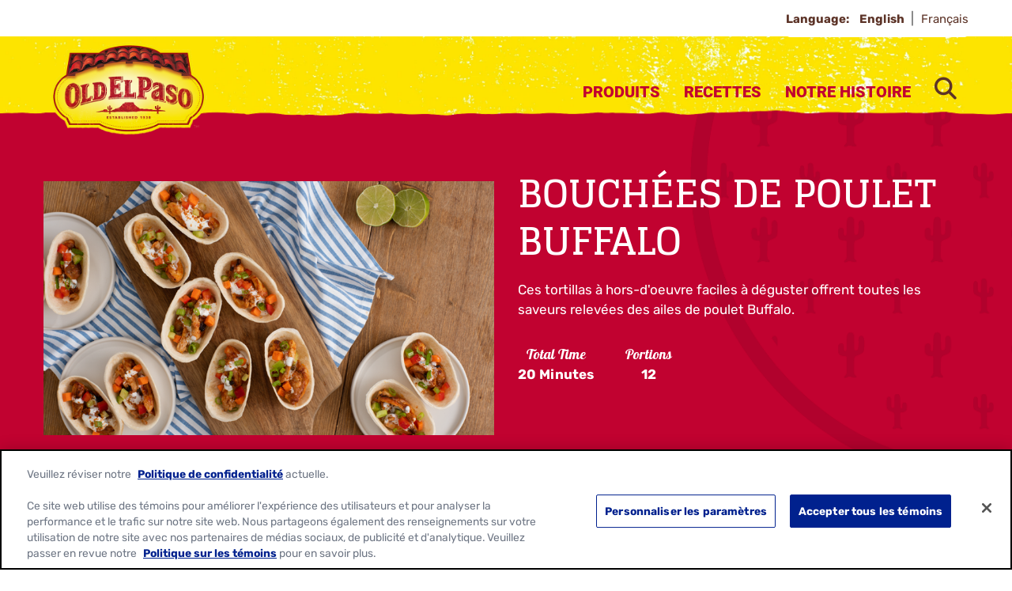

--- FILE ---
content_type: text/html; charset=utf-8
request_url: https://www.oldelpaso.ca/fr-ca/recipes/buffalo-chicken-bites
body_size: 26761
content:



<!DOCTYPE html>
<!--[if lt IE 7]>      <html class="no-js lt-ie9 lt-ie8 lt-ie7"> <![endif]-->
<!--[if IE 7]>         <html class="no-js lt-ie9 lt-ie8"> <![endif]-->
<!--[if IE 8]>         <html class="no-js lt-ie9"> <![endif]-->
<!--[if gt IE 8]><!-->
<html class="no-js" lang="fr-CA" >

<!--<![endif]-->
<head>
<link href="/-/media/feature/gmi/gmi-bootstrap-4/gmi-bootstrap-4/styles/pre-optimized-min.css?rev=1ac9e0438b9d48ae87048a8cacda128f&t=20240411T200103Z&hash=D681D0DDADA6384101EC5FA641CCD89C" rel="stylesheet" /><link href="/-/media/base-themes/main-theme/styles/optimized-min.css?rev=b7765614eb504130841db1c6e24eade2&t=20250729T141039Z&hash=48CF34773D984F78281274FD573D2AA3" rel="stylesheet" /><link href="/-/media/base-themes/gmi/global-base/styles/pre-optimized-min.css?rev=3a60b5581c8e4eccb5f3d4d7885ff94a&t=20250722T051326Z&hash=0EF08D3AD0D0796FFDD6A7868C5CBFE9" rel="stylesheet" /><link href="/-/media/base-themes/gmi/brand-base/styles/pre-optimized-min.css?rev=4843018aa8af46529400a9025e518dcd&t=20250722T051221Z&hash=3A7D4E41B10EE1E05A343500AB3ABF45" rel="stylesheet" /><link href="/-/media/themes/gmi/oldelpaso-master/oldelpaso-master/styles/pre-optimized-min.css?rev=240d8884917945e3b1b9e1914e9af314&t=20250722T051350Z&hash=B165BD1736BFC685EA6775429D04D8AD" rel="stylesheet" />    
    




<title>Bouchées De Poulet Buffalo Recette de Cuisine - Old El Paso</title>







<link href="https://brandsitesplatform-res.cloudinary.com/image/fetch/w_auto:100,c_scale,q_auto:eco,f_auto,fl_lossy,dpr_auto,e_sharpen:85/https://assets.brandplatform.generalmills.com%2F-%2Fmedia%2Fproject%2Fgmi%2Foldelpaso%2Foldelpaso-master%2Ficons%2Fapple-touch-icon.png%3Frev%3Dfed544bc32914afcb4a9725e4726bce7" rel="apple-touch-icon" sizes="180x180" type="image/png" />
<link href="https://brandsitesplatform-res.cloudinary.com/image/fetch/w_auto:100,c_scale,q_auto:eco,f_auto,fl_lossy,dpr_auto,e_sharpen:85/https://assets.brandplatform.generalmills.com%2F-%2Fmedia%2Fproject%2Fgmi%2Foldelpaso%2Foldelpaso-master%2Ficons%2Ffavicon.ico%3Frev%3Def928ca0e41e4ad8a8f5f36f61bdd0e7" rel="shortcut icon" type="image/x-icon" />
<link href="https://brandsitesplatform-res.cloudinary.com/image/fetch/w_auto:100,c_scale,q_auto:eco,f_auto,fl_lossy,dpr_auto,e_sharpen:85/https://assets.brandplatform.generalmills.com%2F-%2Fmedia%2Fproject%2Fgmi%2Foldelpaso%2Foldelpaso-master%2Ficons%2Ffavicon-16x16.png%3Frev%3D6d78adbc629d47378f25451d53033429" rel="icon" sizes="16x16" type="image/png" />
<link href="https://brandsitesplatform-res.cloudinary.com/image/fetch/w_auto:100,c_scale,q_auto:eco,f_auto,fl_lossy,dpr_auto,e_sharpen:85/https://assets.brandplatform.generalmills.com%2F-%2Fmedia%2Fproject%2Fgmi%2Foldelpaso%2Foldelpaso-master%2Ficons%2Ffavicon-32x32.png%3Frev%3D146f701022334a9ba3780b91e62bca41" rel="icon" sizes="32x32" type="image/png" />
<link color="#fce200" href="https://brandsitesplatform-res.cloudinary.com/image/fetch/w_auto:100,c_scale,q_auto:eco,fl_lossy,dpr_auto,e_sharpen:85/https://assets.brandplatform.generalmills.com%2F-%2Fmedia%2Fproject%2Fgmi%2Foldelpaso%2Foldelpaso-master%2Ficons%2Fsafari-pinned-tab.svg%3Frev%3Dd23f44fd843645e2be1473fc62efe9c5" rel="mask-icon" type="image/svg+xml" />
<link href="/-/media/project/gmi/oldelpaso/oldelpaso-master/icons/site.webmanifest?rev=c76dd19beef545f39c01f401446c991d" rel="manifest" />
<meta name="theme-color" content="#fce200" /><meta name="msapplication-TileColor" content="#fce200" /><meta name="msapplication-config" content="/-/media/project/gmi/oldelpaso/oldelpaso-master/icons/manifest/browserconfig.xml?rev=dc2cf8b204b4413ca14137d69216035a" />




<meta property="og:title" content="Bouchées De Poulet Buffalo Recette de Cuisine - Old El Paso" />
<meta property="og:image" content="https://brandsitesplatform-res.cloudinary.com/image/fetch/w_auto:100,c_scale,q_auto:eco,f_auto,fl_lossy,dpr_auto,e_sharpen:85/https://assets.brandplatform.generalmills.com%2F-%2Fmedia%2Fproject%2Fgmi%2Foldelpaso%2Foldelpaso-ca%2Frecipes%2Fbuffalo-chicken-bites.png%3Frev%3D8e24bb03678847e4bace1334066bf6a4" />
<meta property="og:url" content="https://www.oldelpaso.ca/fr-ca/recipes/buffalo-chicken-bites" />
<meta property="og:description" content="Essayez cette recette facile et délicieuse de Bouchées De Poulet Buffalo d'Old El Paso. Un déjeuner ou un dîner parfait. Simple et rapide!" />
<meta property="og:locale" content="fr-CA" />









<meta name="twitter:title" content="Bouchées De Poulet Buffalo Recette de Cuisine - Old El Paso" />
<meta name="twitter:description" content="Essayez cette recette facile et délicieuse de Bouchées De Poulet Buffalo d'Old El Paso. Un déjeuner ou un dîner parfait. Simple et rapide!" />









<meta  name="description" content="Essayez cette recette facile et délicieuse de Bouchées De Poulet Buffalo d'Old El Paso. Un déjeuner ou un dîner parfait. Simple et rapide!" /><meta  name="keywords" content="Poulet, tortillas, déjeuner, Bouchées" />




    <meta name="viewport" content="width=device-width, initial-scale=1"/>











<link rel="canonical" href="https://www.oldelpaso.ca/fr-ca/recipes/buffalo-chicken-bites" />








<script type="application/ld+json">{"recipeCategory":["Entrées"],"recipeIngredient":["1 ens. (264 g) à hors-d'oeuvre Old El PasoMC (contenu : mini bols tortillas souples, sauce taco et assaisonnement taco)","12 oz (375 g) de cuisses de poulet désossées sans la peau, coupées en tranches de ½ po (1 cm) d'épaisseur","1/3 tasse (75 mL) de sauce Buffalo pour ailes de poulet","1/2 tasse (125 mL) chacun de céleri, de carottes et de poivron rouge, coupés en dés","1/4 tasse (60 mL) de vinaigrette ranch","4 c. à thé (20mL) de jus de lime","2 oignons verts, tranchés finement"],"recipeInstructions":[{"@type":"HowToStep","text":"Préchauffer le gril à feu élevé. Mélanger la sauce taco, le poulet et la sauce Buffalo pour ailes de poulet Disposer le poulet en une seule couche sur une plaque à pâtisserie tapissée de papier aluminium ; faire griller pendant 5 à 7 minutes ou jusqu'à ce que le poulet soit bien cuit et doré."},{"@type":"HowToStep","text":"Entre-temps, mélanger le céleri, les carottes et le poivron rouge. Fouetter ensemble la vinaigrette ranch et le jus de lime."},{"@type":"HowToStep","text":"Répartir le poulet dans les mini bols tortillas. Garnir de cubes de légumes. Arroser d'un filet de vinaigrette et saupoudrer d'assaisonnement taco et d'oignons verts."}],"totalTime":"PT0H20M","cookTime":"PT0H20M","author":{"sameAs":["https://www.facebook.com/Old-El-Paso-Canada-589892104384818/","https://www.instagram.com/oldelpasocanada/","https://www.pinterest.ca/oldelpasocanada/"],"logo":{"url":"https://brandsitesplatform-res.cloudinary.com/image/fetch/w_auto:100,c_scale,q_auto:eco,f_auto,fl_lossy,dpr_auto,e_sharpen:85/https://assets.brandplatform.generalmills.com%2F-%2Fmedia%2Fproject%2Fgmi%2Foldelpaso%2Foldelpaso-master%2Fcommon%2Foep-logo_500x304.png%3Frev%3D7ce730f699404c248b654859c913fad3","@context":"http://schema.org","@type":"ImageObject"},"name":"Old El Paso","url":"https://www.oldelpaso.ca/","@context":"http://schema.org","@type":"Organization"},"recipeYield":"12","@id":"https://www.oldelpaso.ca/fr-ca/recipes/buffalo-chicken-bites","description":"Ces tortillas à hors-d'oeuvre faciles à déguster offrent toutes les saveurs relevées des ailes de poulet Buffalo.","image":"https://brandsitesplatform-res.cloudinary.com/image/fetch/w_auto:100,c_scale,q_auto:eco,f_auto,fl_lossy,dpr_auto,e_sharpen:85/https://assets.brandplatform.generalmills.com%2F-%2Fmedia%2Fproject%2Fgmi%2Foldelpaso%2Foldelpaso-ca%2Frecipes%2Fbuffalo-chicken-bites.png%3Frev%3D8e24bb03678847e4bace1334066bf6a4","name":"Bouchées De Poulet Buffalo","@context":"https://schema.org/","@type":"Recipe"}</script>






<script type="text/javascript">
    {
        GMI = window.GMI || {};
        GMI.Responsive = GMI.Responsive || {};
        GMI.Responsive.breakpoints = GMI.Responsive.breakpoints || {"CompactPhones":[576,0],"Phones":[768,576],"Tablets":[992,768],"Laptops":[1200,992],"Desktops":[9999,1200]};
    }
</script>

<link rel="preload" as="font" type="font/woff2" href="/-/media/base-themes/gmi/global-base/fonts/fontawesome6/fa-brands-400-woff2.woff2" crossorigin="anonymous"/>
<link rel="preload" as="font" type="font/woff2" href="/-/media/base-themes/gmi/global-base/fonts/fontawesome6/fa-solid-900-woff2.woff2" crossorigin="anonymous"/>
<link rel="preconnect" href="https://brandsitesplatform-res.cloudinary.com"/>
<link rel="preconnect" href="https://static.cloud.coveo.com"/>
<link rel="preconnect" href="https://cdn.cookielaw.org"/>
<link rel="preconnect" href="https://dc.services.visualstudio.com"/>
<link rel="preconnect" href="https://az416426.vo.msecnd.net"/>





    <script type="text/javascript">
        var sdkInstance = "appInsightsSDK"; window[sdkInstance] = "appInsights"; var aiName = window[sdkInstance], aisdk = window[aiName] || function (e) { function n(e) { t[e] = function () { var n = arguments; t.queue.push(function () { t[e].apply(t, n) }) } } var t = { config: e }; t.initialize = !0; var i = document, a = window; setTimeout(function () { var n = i.createElement("script"); n.src = e.url || "https://az416426.vo.msecnd.net/scripts/b/ai.2.min.js", i.getElementsByTagName("script")[0].parentNode.appendChild(n) }); try { t.cookie = i.cookie } catch (e) { } t.queue = [], t.version = 2; for (var r = ["Event", "PageView", "Exception", "Trace", "DependencyData", "Metric", "PageViewPerformance"]; r.length;)n("track" + r.pop()); n("startTrackPage"), n("stopTrackPage"); var s = "Track" + r[0]; if (n("start" + s), n("stop" + s), n("addTelemetryInitializer"), n("setAuthenticatedUserContext"), n("clearAuthenticatedUserContext"), n("flush"), t.SeverityLevel = { Verbose: 0, Information: 1, Warning: 2, Error: 3, Critical: 4 }, !(!0 === e.disableExceptionTracking || e.extensionConfig && e.extensionConfig.ApplicationInsightsAnalytics && !0 === e.extensionConfig.ApplicationInsightsAnalytics.disableExceptionTracking)) { n("_" + (r = "onerror")); var o = a[r]; a[r] = function (e, n, i, a, s) { var c = o && o(e, n, i, a, s); return !0 !== c && t["_" + r]({ message: e, url: n, lineNumber: i, columnNumber: a, error: s }), c }, e.autoExceptionInstrumented = !0 } return t }(
            {
                instrumentationKey: 'c8e30483-81c6-4da9-aa0c-588c45d280c5'
            }); window[aiName] = aisdk, aisdk.queue && 0 === aisdk.queue.length && aisdk.trackPageView({});
    </script>





        <script type="text/javascript">
			{
				GMI = window.GMI || {};
				GMI.CookieConsent = GMI.CookieConsent || {};
				GMI.CookieConsent.messages = GMI.CookieConsent.messages || {};
				GMI.CookieConsent.messages = {
					"denied": "Vos param&egrave;tres de cookies actuels ne permettent pas d&rsquo;utiliser cette fonction. Mettez &agrave; jour vos param&egrave;tres de confidentialit&eacute; en activant tous les cookies."
				};
			}
        </script>
        <script type="text/javascript">
            function AnyConsentCategoryDenied(privacyTypes) {

                var flag;
                var cookieValue = GetConsentCookieValue();

                if (cookieValue) {
                    var groupsRawValue = getParameterByName('groups', cookieValue);

                    if (groupsRawValue) {
                        var groups = groupsRawValue.split(',');

                        var categoryMap = [];
                        categoryMap['strictlyNecessary'] = 'C0001';
                        categoryMap['analytics'] = 'C0002';
                        categoryMap['functional'] = 'C0003';
                        categoryMap['targeting'] = 'C0004';

                        privacyTypes.forEach(function (privacyType) {
                            groups.forEach(function (group) {
                                if (group.indexOf(categoryMap[privacyType]) !== -1 && group.indexOf(':0') !== -1) {
                                    flag = true;
                                }
                            });
                        });
                    }
                }
                return flag;
            }

            function getParameterByName(name, rawString) {
                name = name.replace(/[\[\]]/g, '\\$&');
                var regex = new RegExp('[?&]' + name + '(=([^&#]*)|&|#|$)'),
                    results = regex.exec(rawString);
                if (!results) return null;
                if (!results[2]) return '';
                return decodeURIComponent(results[2].replace(/\+/g, ' '));
            }

            function GetConsentCookieValue() {
                var value = '; ' + document.cookie;
                var parts = value.split('; OptanonConsent=');
                return parts.pop().split(';').shift();
            }

            function getCookie(name) {
                var value = "; " + document.cookie;
                var parts = value.split("; " + name + "=");
                if (parts.length == 2) return parts.pop().split(";").shift();
            }
        </script>
        <script src="https://cdn.cookielaw.org/scripttemplates/otSDKStub.js" type="text/javascript" charset="UTF-8" data-domain-script="3a986641-eceb-4897-93d0-ad331b714198" data-document-language="true"></script>
        <script type="text/javascript">
            function initComponents() {
                // Check OneTrust Cookie Consent value. If any exceptions, don't load content for any components
                var notConsented = !OnetrustActiveGroups.includes("C0002");//Analytics

                var wrappers = document.querySelectorAll(".video-wrapper, .component.sharethis, .product-intro .buynow-product-button");

                for (var i = 0; i < wrappers.length; i++) {
                    if (notConsented) {
                        //if not consented
                        //Remove data attribute so video is not initialized by component-video script (specific to video component)
                        wrappers[i].removeAttribute("data-video-src");
                        wrappers[i].removeAttribute("style");
                        //Add warning message to consent for cookie first and remove component
                        wrappers[i].innerHTML = '<div class="nocookieconsent-messaging">' + window.GMI.CookieConsent.messages.denied + '</div>'
                    }
                }
            }
                        
            function cleanupCookieSettingsLinks() {
                //remove href from any cookie settings anchor tags
                var cookieLinks = document.querySelectorAll(".optanon-show-settings");
                for (var i = 0; i < cookieLinks.length; i++) {
                    cookieLinks[i].removeAttribute("href");
                    //add role button
                    cookieLinks[i].setAttribute("role", "button");
                    cookieLinks[i].setAttribute("tabindex", "0");
                }
            }
            window.addEventListener('DOMContentLoaded', cleanupCookieSettingsLinks);

            function renderMikMakButton() {
                if (GMI.BuyNow.settings?.vendor?.product == "MikMak") {
                    var consented = OnetrustActiveGroups.includes("C0003");//Functional
                    if (consented) {
                        document.querySelectorAll(".item").forEach(function (el) {
                            var div = document.createElement("div");
                            div.className = "mikmak-made-with-button";

                            div.innerHTML = "<a target='_blank' href='" + el.querySelector("a").href + "' class='made-with-link'>Buy Now</a>";
                            el.appendChild(div);
                        });
                    }
                }
            }

            function renderMikMakWidget() {
                if (GMI.BuyNow.settings?.vendor?.product == "MikMak") {
                    var notConsented = !OnetrustActiveGroups.includes("C0003");//Functional
                    if (notConsented) {
                        document.querySelectorAll("#mikmak-widget").forEach(function (el) {
                            var div = document.createElement("div");
                            div.className = "nocookieconsent-messaging";

                            div.innerHTML = "'" + window.GMI.CookieConsent.messages.denied + "'";
                            el.removeAttribute("data-eans");
                            el.removeAttribute("id");
                            el.appendChild(div);
                        });
                    }
                }
            }

            function OptanonWrapper() {
                var OABCcookieName = "OptanonAlertBoxClosed";
                var bannerAcceptBtn = document.getElementById("onetrust-accept-btn-handler");
                var pcAllowAllBtn = document.getElementById("accept-recommended-btn-handler");
                var pcSaveBtn = document.getElementsByClassName("save-preference-btn-handler onetrust-close-btn-handler")[0];
                var OABCcookie = getCookie(OABCcookieName);

                function reloadWithDelay() {
                    setTimeout(function () {
                        window.location.reload();
                    }, 100);
                }

                function addClickListener(button, message) {
                    if (button) {
                        button.addEventListener('click', function () {
                            
                            reloadWithDelay();
                        });
                    }
                }

                if (!OABCcookie) {
                    addClickListener(bannerAcceptBtn, "Allowed all via Banner");
                }
                addClickListener(pcAllowAllBtn, "Allowed all via Preference Center");
                addClickListener(pcSaveBtn, "Set custom settings via Preference Center");

                initComponents();
                renderMikMakButton();
                renderMikMakWidget();
            }
        </script>

<!-- GMI.BuyNow Recipe Info -->
<script type="text/javascript">
    var GMI = window.GMI || {};
    GMI.BuyNow = GMI.BuyNow || {};
    GMI.BuyNow.recipe = {
        "hidden": false,
        "url": window.location.href//.replace('oldelpaso-us.dev.local', 'www.oldelpaso.com')
    };
</script>








<!-- Google Tag Manager -->
<script>(function(w,d,s,l,i){w[l]=w[l]||[];w[l].push({'gtm.start':
new Date().getTime(),event:'gtm.js'});var f=d.getElementsByTagName(s)[0],
j=d.createElement(s),dl=l!='dataLayer'?'&l='+l:'';j.async=true;j.src=
'https://www.googletagmanager.com/gtm.js?id='+i+dl;f.parentNode.insertBefore(j,f);
})(window,document,'script','dataLayer','GTM-KD45LPP');</script>
<!-- End Google Tag Manager -->    <!-- GMI.SearchSettings - Boosting settings -->
    <script type="text/javascript">
        var GMI = window.GMI || {};
        GMI.SearchSettings = GMI.SearchSettings || {};
        GMI.SearchSettings.boosting = {
                enableBoosting: false
        };
    </script>





    
</head>
<body class="default-device bodyclass">
    

<div class="component coveo-pageviewanalytics">



        <script>
            // Code snippet to load and log page view analytics.
            // Imported from https://github.com/coveo/coveo.analytics.js
            (function (c, o, v, e, O, u, a) {
                a = 'coveoua'; c[a] = c[a] || function () { (c[a].q = c[a].q || []).push(arguments) };
                c[a].t = Date.now(); u = o.createElement(v); u.async = 1; u.src = e;
                O = o.getElementsByTagName(v)[0]; O.parentNode.insertBefore(u, O)
            })(window, document, 'script', 'https://static.cloud.coveo.com/coveo.analytics.js/2/coveoua.js');

            document.addEventListener("CoveoSearchEndpointInitialized", function () {
                var accessToken = Coveo && Coveo.SearchEndpoint && Coveo.SearchEndpoint.defaultEndpoint && Coveo.SearchEndpoint.defaultEndpoint.accessToken
                    ? Coveo.SearchEndpoint.defaultEndpoint.accessToken.token
                    : "";

                var customMetadata = {"contentIdKey" : "permanentid" , "contentType" : "OEP-CA-Recipe" , "contentLanguage" : "fr-CA" , "contentIdValue" : "F9F6B73F5C7B43D5AA56E4DB34E9BD42" , "anonymous" : true};

                if (typeof (CoveoForSitecoreUserContext) !== "undefined") {
                    var currentContext = CoveoForSitecoreUserContext.handler.getContext();
                    Object.keys(currentContext).forEach(function(key) {
                        customMetadata["c_context_" + key] = currentContext[key];
                    });
                }

                coveoua('onLoad', function() {
                    Object.defineProperty(coveoanalytics.CoveoAnalyticsClient.prototype, 'baseUrl', { get() { return "/coveo/rest/ua" + "/v15" }});
                    coveoua('init', accessToken);
                    coveoua('send', 'view', customMetadata);
                });
            });

        </script>

</div>

<link href="/Coveo/Hive/css/CoveoFullSearch.min.css" rel="preload" as="style" onload="this.onload=null;this.rel='stylesheet'" />
<link href="/Coveo/Hive/css/CoveoForSitecore.css" rel="preload" as="style" onload="this.onload=null;this.rel='stylesheet'" />
<script defer class="coveo-script" type="text/javascript" src='/Coveo/Hive/js/CoveoJsSearch.Lazy.min.js'></script>
<script defer class="coveo-for-sitecore-script" type="text/javascript" src='/Coveo/Hive/js/CoveoForSitecore.Lazy.min.js'></script>
<script defer type="text/javascript" src="/Coveo/Hive/js/cultures/fr.js"></script>

<div>


    
    
        <!-- Resources -->
        <div id="coveo-default-resources"
             class="CoveoForSitecoreContext"
               data-sc-should-have-analytics-component='true'
  data-sc-analytics-enabled='true'
  data-sc-current-language='fr-CA'
  data-prebind-sc-language-field-name='fieldTranslator'
  data-sc-language-field-name='_language'
  data-sc-labels='{&quot;Created&quot; : &quot;Cr&#233;&#233; le&quot; , &quot;Created By&quot; : &quot;Cr&#233;&#233; par&quot; , &quot;Creation Time&quot; : &quot;Temps de cr&#233;ation.&quot; , &quot;Language&quot; : &quot;Langue&quot; , &quot;Last Time Modified&quot; : &quot;Dernier temps modifi&#233;.&quot; , &quot;Template&quot; : &quot;Mod&#232;le&quot; , &quot;Uniform resource identifier&quot; : &quot;URI&quot; , &quot;Updated By&quot; : &quot;Mise &#224; jour par&quot; , &quot;If the problem persists contact the administrator.&quot; : &quot;If the problem persists contact the administrator.&quot; , &quot;Search is currently unavailable&quot; : &quot;Oops! Something went wrong on the server.&quot; , &quot;Descending&quot; : &quot;Descending&quot; , &quot;Ascending&quot; : &quot;Ascending&quot;}'
  data-sc-maximum-age='900000'
  data-sc-page-name='buffalo-chicken-bites'
  data-sc-page-name-full-path='/sitecore/content/GMI/oldelpaso/oldelpaso-ca/Home/recipes/buffalo-chicken-bites'
  data-sc-index-source-name='Coveo_web_index - gm-ngp-production'
  data-sc-is-in-experience-editor='false'
  data-sc-is-user-anonymous='true'
  data-sc-item-uri='sitecore://web/{F9F6B73F-5C7B-43D5-AA56-E4DB34E9BD42}?lang=fr-CA&amp;ver=1'
  data-sc-item-id='f9f6b73f-5c7b-43d5-aa56-e4db34e9bd42'
  data-prebind-sc-latest-version-field-name='fieldTranslator'
  data-sc-latest-version-field-name='_latestversion'
  data-sc-rest-endpoint-uri='/coveo/rest'
  data-sc-analytics-endpoint-uri='/coveo/rest/ua'
  data-sc-site-name='oldelpaso-ca'
  data-sc-field-prefix='f'
  data-sc-field-suffix='9576'
  data-sc-prefer-source-specific-fields='false'
  data-sc-external-fields='[{&quot;fieldName&quot;:&quot;permanentid&quot;,&quot;shouldEscape&quot;:false}]'
  data-sc-source-specific-fields='[{&quot;fieldName&quot;:&quot;attachmentparentid&quot;},{&quot;fieldName&quot;:&quot;author&quot;},{&quot;fieldName&quot;:&quot;clickableuri&quot;},{&quot;fieldName&quot;:&quot;collection&quot;},{&quot;fieldName&quot;:&quot;concepts&quot;},{&quot;fieldName&quot;:&quot;date&quot;},{&quot;fieldName&quot;:&quot;filetype&quot;},{&quot;fieldName&quot;:&quot;indexeddate&quot;},{&quot;fieldName&quot;:&quot;isattachment&quot;},{&quot;fieldName&quot;:&quot;language&quot;},{&quot;fieldName&quot;:&quot;printableuri&quot;},{&quot;fieldName&quot;:&quot;rowid&quot;},{&quot;fieldName&quot;:&quot;size&quot;},{&quot;fieldName&quot;:&quot;source&quot;},{&quot;fieldName&quot;:&quot;topparent&quot;},{&quot;fieldName&quot;:&quot;topparentid&quot;},{&quot;fieldName&quot;:&quot;transactionid&quot;},{&quot;fieldName&quot;:&quot;uri&quot;},{&quot;fieldName&quot;:&quot;urihash&quot;}]'
>
        </div>
        <script type="text/javascript">
            window.addEventListener('DOMContentLoaded', function () {
                var endpointConfiguration = {
                    itemUri: "sitecore://web/{F9F6B73F-5C7B-43D5-AA56-E4DB34E9BD42}?lang=fr-CA&amp;ver=1",
                    siteName: "oldelpaso-ca",
                    restEndpointUri: "/coveo/rest"
                };

                if (typeof (CoveoForSitecore) !== "undefined") {
                    CoveoForSitecore.SearchEndpoint.configureSitecoreEndpoint(endpointConfiguration);
                    CoveoForSitecore.version = "5.0.1227.1";

                    var context = document.getElementById("coveo-default-resources");

                    if (!!context) {
                        CoveoForSitecore.Context.configureContext(context);
                    }
                }
            });
        </script>
</div>





    <a  class="skip-link" href="#content">Skip to main content</a>



<script type='text/javascript'>(function()
{
    GMI = window.GMI || {};
    GMI.Profile = GMI.Profile || {};
    GMI.Analytics = GMI.Analytics || {};
    GMI.Analytics.data = GMI.Analytics.data || {};
    
    GMI.Profile =
    {
        cookieKey: "gmi.profile.id=",
        userStatus: "Anonymous",
        getCookieValue: function () {
            var parts = document.cookie.split(GMI.Profile.cookieKey);
            if (parts.length == 2) return parts.pop().split(";").shift();
        },
        createScriptInclude: function(url, async) {
            async = async || false;
            var script = document.createElement('script');
            script.type = "text/javascript";
            script.src = url;
            script.async = async;
            var firstScript = document.getElementsByTagName('script')[0];
            firstScript.parentNode.insertBefore(script, firstScript);
        },
        registerUserIdentity: function (id) {
            GMI.Profile.createScriptInclude("https://apis.generalmills.com/marketing/platform/profile/v1/fcfac52f-6fe1-4d79-bfdb-cb2fc26b4532/users/identity?UserId=" + id, true);
        },
        generateUserId: function() {
            GMI.Profile.createScriptInclude("https://apis.generalmills.com/marketing/platform/profile/v1/users/identity/generate?callback=GMI.Profile.setUserForAnalytics", false);
        },
        setUserForAnalytics: function (id) {
            var expireDate = new Date();
            expireDate.setYear(expireDate.getFullYear() + 1);
            document.cookie = GMI.Profile.cookieKey
                .concat(id)
                .concat('; expires=' + expireDate)
                .concat('; path=/;');
            GMI.Profile.registerUserIdentity(id);
            GMI.Profile.setAnalyticsData(id);
        },
        setAnalyticsData: function(userId) {
            GMI.Analytics.data.UserId = userId;
            GMI.Analytics.data.UserStatus = GMI.Analytics.data.userStatus;
        }
    }

    var cookieValue = GMI.Profile.getCookieValue();

    if (cookieValue) {
        GMI.Profile.setAnalyticsData(cookieValue)
    }
    else {
        GMI.Profile.generateUserId();
    }
})();</script>






<!-- Google Tag Manager (noscript) -->
<noscript><iframe src="https://www.googletagmanager.com/ns.html?id=GTM-KD45LPP"
height="0" width="0" style="display:none;visibility:hidden"></iframe></noscript>
<!-- End Google Tag Manager (noscript) -->
    
    
<!-- #wrapper -->
<div id="wrapper">
    <!-- #header -->
    <header>
        <div id="header" class="container-full">
            




<div class="component container container-fluid"  >
    <div class="component-content row" >
    </div>
</div>




<div class="component container header-language"  >
    <div class="component-content row" >



<div class="component language-switcher  col-12">
                <div class="component-content">
                    <span class="language-label">Language: </span>
                    <ul aria-label="Languages">
                        <li class="language-item">
                                <a href="/recipes/buffalo-chicken-bites?sc_lang=en" tabindex="0" class="language-switcher-select-item ">
                                    English
                                </a>
                        </li>
                        <li class="language-item">
                                <a href="/fr-ca/recipes/buffalo-chicken-bites" tabindex="0" class="language-switcher-select-item active-language" aria-current="true">
                                    Fran&#231;ais
                                </a>
                        </li>
                    </ul>
                </div>

</div>
    </div>
</div>




<div class="component background-image-container background-header">
    <div class="background-image"  style="background-image: url('https://brandsitesplatform-res.cloudinary.com/image/fetch/w_auto:100,c_scale,q_auto:eco,f_auto,fl_lossy,dpr_auto,e_sharpen:85/https://assets.brandplatform.generalmills.com%2F-%2Fmedia%2Fproject%2Fgmi%2Foldelpaso%2Foldelpaso-master%2Fredesign%2Foepbrandguidev1feb21texturesadobe2x.png%3Frev%3D93a2a26b24174cebb3c13b91b041fb17'); background-color: transparent; background-position: bottom center; background-repeat: repeat-x; background-size: auto 100%;">
        <div class="component-content row">

<div class="meganavigation component desktop mobile">
	<div class="component-content">
		<div class="container">
			<div class="component-content row">				
					<div class="logo">
						<a href="/"><!--TODO: update the href to point to site home: just the "/" takes to the instance not site home-->
							<img src="/-/media/project/gmi/oldelpaso/oldelpaso-master/common/oep-logo_500x304.png?h=304&amp;iar=0&amp;w=500&amp;rev=7ce730f699404c248b654859c913fad3&amp;hash=2AA9A8F9908964573D9E300BCEC959A3" alt="Old El Paso - Established 1939" width="500" height="304" configKey="Site Logo" />
                        </a>
					</div>
				<div class="sxaToogleNav">
					<button id="menubutton" class="sxaToogleNavBtn" aria-label="toggle navigation menu" aria-haspopup="true" tabindex="0"></button>
				</div>


				<nav aria-label='Header Navigation' role="none">

						<ul>						
							<!--rel-level1: top level items-->
							<li class="rel-level1 submenu-single-list ">

									<!--output clickable button-->
									<div class="navigation-title">										
										<button>Produits</button>
									</div>
										<!--Output list of Column Panels - one <li> per panel-->
										<div class="megamenu">
											<div class="container-inner">
												<ul class="row">
													<li class="navigation-title-back-container">
														<button class="navigation-title-back">Produits</button>
													</li>
														<li class="rel-level2 col-3 divider-right">
															<!--output contents of panel column (featured content or Link Lists)-->

    <!--Link List-->
    <ul class="navigation-list">
        <li class="rel-level3">
                    <div class="desktop">
						<div class="navigation-list-title">
							<a class="arrow-link" title="Produits" href="/fr-ca/products">
								Produits
							</a>
						</div>
					</div>
					<div class="mobile">
						<button class="navigation-list-title" tabindex="-1">Produits</button>
					</div>
            <ul>
                <li class="navigation-list-title-back-container">
                    <button class="navigation-list-title-back">Produits</button>
                </li>
                        <li>
                            <div class="navigation-title">
                                <a href="/fr-ca/products/dinner-kits" title="Ensembles">Ensembles</a>
                            </div>
                        </li>
                        <li>
                            <div class="navigation-title">
                                <a href="/fr-ca/products/seasonings" title="Assaisonnements">Assaisonnements</a>
                            </div>
                        </li>
                        <li>
                            <div class="navigation-title">
                                <a href="/fr-ca/products/shells-tortillas" title="Coquilles et Tortillas">Coquilles et Tortillas</a>
                            </div>
                        </li>
                        <li>
                            <div class="navigation-title">
                                <a href="/fr-ca/products/rice-beans" title="Riz et Haricots">Riz et Haricots</a>
                            </div>
                        </li>
                        <li>
                            <div class="navigation-title">
                                <a href="/fr-ca/products/salsa" title="Salsa">Salsa</a>
                            </div>
                        </li>
                        <li>
                            <div class="navigation-title">
                                <a href="/fr-ca/products/sauces-and-condiments" title="Sauces et Condiments">Sauces et Condiments</a>
                            </div>
                        </li>
            </ul>
        </li>
    </ul>
														</li>
														<li class="rel-level2 col-3 ">
															<!--output contents of panel column (featured content or Link Lists)-->

    <!--Featured Content-->
    <div class="featured-content ">
            <div class="featured-title">
                Produits Vedettes
            </div>

		<div class="featured-item">
				<div class="featured-image">
					<img src="/-/media/project/gmi/oldelpaso/oldelpaso-ca/products/kits/hard-n-soft-taco-dinner-kit-fr.png?h=2400&amp;iar=0&amp;w=2400&amp;rev=b98d039dc1fa4a5c8a1a37f2f0c70040&amp;hash=B5718F283744D4C7C3CD69B94149BF12" alt="Hard and Soft Tortilla Dinner Kit" width="2400" height="2400" format="trimAltText" />
				</div>


				<div class="featured-button">
					<a href="/fr-ca/products/dinner-kits/old-el-paso-hard-soft-tortilla-dinner-kit" title="Old El Paso Hard &amp; Soft Tortilla Dinner Kit">Ensemble &#192; Tacos Rigides Et Tacos Souples</a>
				</div>
		</div>
    </div>
														</li>
														<li class="rel-level2 col-3 ">
															<!--output contents of panel column (featured content or Link Lists)-->

    <!--Featured Content-->
    <div class="featured-content no-title">

		<div class="featured-item">
				<div class="featured-image">
					<img src="/-/media/project/gmi/oldelpaso/oldelpaso-ca/products/kits/stand-n-stuff-dinnerkit-fr.png?h=2400&amp;iar=0&amp;w=2400&amp;rev=523aead6896b44af98a5fa40b3988395&amp;hash=B3FAFA87284C34D77C67E471C7888B24" alt="Ensemble à tacos Tout plat, tout plein" width="2400" height="2400" format="trimAltText" />
				</div>


				<div class="featured-button">
					<a href="/fr-ca/products/dinner-kits/old-el-paso-dinner-kit-stand-n-stuff" title="">Ensemble &#224; tacos Tout plat, tout plein</a>
				</div>
		</div>
    </div>
														</li>
														<li class="rel-level2 col-3 ">
															<!--output contents of panel column (featured content or Link Lists)-->

    <!--Featured Content-->
    <div class="featured-content no-title">

		<div class="featured-item">
				<div class="featured-image">
					<img src="/-/media/project/gmi/oldelpaso/oldelpaso-ca/products/seasonings/taco-seasoning_mix.png?h=2400&amp;iar=0&amp;w=2400&amp;rev=0d01fdc2d42c4f0c8845f8b22b221316&amp;hash=0C04D53BEE0F7A139186EC6D30176D53" alt="Taco Seasoning Mix" width="2400" height="2400" format="trimAltText" />
				</div>


				<div class="featured-button">
					<a href="/fr-ca/products/seasonings/old-el-paso-seasoning-mix-taco" title="Melange Dassaisonnements Taco">Melange Dassaisonnements Taco</a>
				</div>
		</div>
    </div>
														</li>
												</ul>
											</div>
										</div>
										<!--End Panel Columns-->
							</li><!--End Mega Nav Item-->
							<!--rel-level1: top level items-->
							<li class="rel-level1  ">

									<!--output clickable button-->
									<div class="navigation-title">										
										<button>Recettes</button>
									</div>
										<!--Output list of Column Panels - one <li> per panel-->
										<div class="megamenu">
											<div class="container-inner">
												<ul class="row">
													<li class="navigation-title-back-container">
														<button class="navigation-title-back">Recettes</button>
													</li>
														<li class="rel-level2 col-3 ">
															<!--output contents of panel column (featured content or Link Lists)-->

    <!--Link List-->
    <ul class="navigation-list">
        <li class="rel-level3">
                    <button class="navigation-list-title" tabindex="-1">Repas</button>
            <ul>
                <li class="navigation-list-title-back-container">
                    <button class="navigation-list-title-back">Repas</button>
                </li>
                        <li>
                            <div class="navigation-title">
                                <a href="/fr-ca/recipes/enchilada" title="Enchiladas">Enchiladas</a>
                            </div>
                        </li>
                        <li>
                            <div class="navigation-title">
                                <a href="/fr-ca/recipes/taco" title="Tacos">Tacos</a>
                            </div>
                        </li>
                        <li>
                            <div class="navigation-title">
                                <a href="/fr-ca/recipes/burrito" title="Burritos">Burritos</a>
                            </div>
                        </li>
                        <li>
                            <div class="navigation-title">
                                <a href="/fr-ca/recipes/quesadilla" title="Quesadillas">Quesadillas</a>
                            </div>
                        </li>
                        <li>
                            <div class="navigation-title">
                                <a href="/fr-ca/recipes/nacho" title="Nachos">Nachos</a>
                            </div>
                        </li>
                        <li>
                            <div class="navigation-title">
                                <a href="/fr-ca/recipes/fajita" title="Fajitas">Fajitas</a>
                            </div>
                        </li>
                        <li>
                            <div class="navigation-title">
                                <a href="/fr-ca/recipes/dips" title="Trempettes">Trempettes</a>
                            </div>
                        </li>
                        <li>
                            <div class="navigation-title">
                                <a href="/fr-ca/recipes/appetizers" title="Entr&#233;es">Entr&#233;es</a>
                            </div>
                        </li>
                        <li>
                            <div class="navigation-title">
                                <a href="/fr-ca/recipes/breakfast" title="Petit D&#233;jeuner">Petit D&#233;jeuner</a>
                            </div>
                        </li>
            </ul>
        </li>
    </ul>
														</li>
														<li class="rel-level2 col-3 ">
															<!--output contents of panel column (featured content or Link Lists)-->

    <!--Link List-->
    <ul class="navigation-list">
        <li class="rel-level3">
                    <button class="navigation-list-title" tabindex="-1">Ingr&#233;dients</button>
            <ul>
                <li class="navigation-list-title-back-container">
                    <button class="navigation-list-title-back">Ingr&#233;dients</button>
                </li>
                        <li>
                            <div class="navigation-title">
                                <a href="/fr-ca/recipes/chicken" title="Poulet">Poulet</a>
                            </div>
                        </li>
                        <li>
                            <div class="navigation-title">
                                <a href="/fr-ca/recipes/beef" title="Boeuf">Boeuf</a>
                            </div>
                        </li>
                        <li>
                            <div class="navigation-title">
                                <a href="/fr-ca/recipes/seafood" title="Fruit de Mer">Fruit de Mer</a>
                            </div>
                        </li>
                        <li>
                            <div class="navigation-title">
                                <a href="/fr-ca/recipes/pork" title="Porc">Porc</a>
                            </div>
                        </li>
                        <li>
                            <div class="navigation-title">
                                <a href="/fr-ca/recipes/vegetarian" title="V&#233;g&#233;tarien">V&#233;g&#233;tarien</a>
                            </div>
                        </li>
            </ul>
        </li>
    </ul>
														</li>
														<li class="rel-level2 col-3 divider-left">
															<!--output contents of panel column (featured content or Link Lists)-->

    <!--Featured Content-->
    <div class="featured-content ">
            <div class="featured-title">
                Recettes Vedettes
            </div>

		<div class="featured-item">
				<div class="featured-image">
					<img src="/-/media/project/gmi/oldelpaso/oldelpaso-ca/recipes/favourite-fish-tacos.jpg?h=450&amp;iar=0&amp;w=800&amp;rev=1d8b1baa780942a694f4892ad52d249d&amp;hash=D90568ADC8BE73E54E9A7FA2A22EF346" alt="Les Tacos Au Poisson Préférés" width="800" height="450" format="trimAltText" />
				</div>


				<div class="featured-button">
					<a href="/fr-ca/recipes/favourite-fish-tacos" title="Les Tacos Au Poisson Pr&#233;f&#233;r&#233;s">Les Tacos Au Poisson Pr&#233;f&#233;r&#233;s</a>
				</div>
		</div>
    </div>
														</li>
														<li class="rel-level2 col-3 ">
															<!--output contents of panel column (featured content or Link Lists)-->

    <!--Featured Content-->
    <div class="featured-content no-title">

		<div class="featured-item">
				<div class="featured-image">
					<img src="/-/media/project/gmi/oldelpaso/oldelpaso-ca/recipes/grilled-chicken-fajita-boats.jpg?h=450&amp;iar=0&amp;w=800&amp;rev=a6143f5ef1b74a60bb3b8a87d768bf72&amp;hash=10D7F53907F61B82DFFAE980BA8B77FC" alt="Petits Bateaux Au Poulet Grillé" width="800" height="450" format="trimAltText" />
				</div>


				<div class="featured-button">
					<a href="/fr-ca/recipes/grilled-chicken-fajita-boats" title="Petits Bateaux Au Poulet Grill&#233;">Petits Bateaux Au Poulet Grill&#233;</a>
				</div>
		</div>
    </div>
														</li>
												</ul>
											</div>
										</div>
										<!--End Panel Columns-->
							</li><!--End Mega Nav Item-->
							<!--rel-level1: top level items-->
							<li class="rel-level1  ">

									<!--output clickable link-->
									<div class="navigation-title">
										<a  href="/fr-ca/our-story">Notre Histoire</a>
									</div>
							</li><!--End Mega Nav Item-->
													<li class="rel-level1 search">
								<div class="navigation-title">
									<button>
										<span class="sr-only" aria-hidden="false">Search</span>
										<i class="fa-magnifying-glass fa-solid" aria-hidden="true"></i>
									</button>
								</div>
								<div class="megamenu">
									<div class="container-inner">
										<div class="searchbox">
											<div class="component coveo-globalsearchbox">





<script>
    document.addEventListener("CoveoSearchEndpointInitialized", function() {
        var searchboxElement = document.getElementById("global-searchbox");
        searchboxElement.addEventListener("CoveoComponentInitialized", function() {
            CoveoForSitecore.initSearchboxIfStandalone(searchboxElement, "/fr-ca/search");
        });
    })
</script>    <div id="global-searchbox_container" class="coveo-for-sitecore-search-box-container"
                     data-prebind-maximum-age='currentMaximumAge'
>
        <div id="global-searchbox"
             class="CoveoSearchbox"
                             data-enable-omnibox='true'
                 data-prebind-maximum-age='currentMaximumAge'
                 data-placeholder='R&#233;sultats de recherche'
                 data-clear-filters-on-new-query='false'
>
            
            
<script type="text/javascript">
    document.addEventListener("CoveoSearchEndpointInitialized", function() {
        var componentId = "global-searchbox";
        var componentElement = document.getElementById(componentId);

        function showError(error) {
                console.error(error);
        }

        function areCoveoResourcesIncluded() {
            return typeof (Coveo) !== "undefined";
        }

        if (areCoveoResourcesIncluded()) {
            var event = document.createEvent("CustomEvent");
            event.initEvent("CoveoComponentInitialized", false, true);
            
            setTimeout(function() {
                componentElement.dispatchEvent(event);
            }, 0);
        } else {
            componentElement.classList.add("invalid");
            showError("The Coveo Resources component must be included in this page.");
        }
    });
</script>
            <div class="CoveoForSitecoreBindWithUserContext"></div>
            <div class="CoveoForSitecoreExpressions"></div>
            <div class="CoveoForSitecoreConfigureSearchHub" data-sc-search-hub="OldElPaso-CA"></div>
        </div>
        
    </div>
</div>
										</div>
									</div>
								</div>							
							</li>
					</ul><!--End Mega Nav-->
				</nav>
			</div>
		</div>

	</div>
</div>
        </div>
    </div>
</div>


<!-- Conditional Placeholder -->
<div class="component conditional-placeholder">
    <div class="component-content">
    </div>
</div>

        </div>
    </header>
    <!-- /#header -->
    <!-- #content -->
    <main>
        <div id="content" class="container-full">
            




<div class="component background-image-container background-recipe-intro padding-small">
    <div class="background-image"  style="background-image: url('https://brandsitesplatform-res.cloudinary.com/image/fetch/w_auto:100,c_scale,q_auto:eco,f_auto,fl_lossy,dpr_auto,e_sharpen:85/https://assets.brandplatform.generalmills.com%2F-%2Fmedia%2Fproject%2Fgmi%2Foldelpaso%2Foldelpaso-master%2Fredesign%2Fassetrdpillustration2x.png%3Frev%3D11054f21dc754ade92750ada37f75452'); background-color: #c10230; background-position: top right; background-repeat: no-repeat; background-size: auto 460px;">
        <div class="component-content row">



<div class="component container container-recipe-intro"  >
    <div class="component-content row" >

<div class="component recipe-intro col-12">
    <div class="component-content">
<div class="row">
	<div class="col-12 col-md-6"><div class="recipe-intro-image">
					<img src="/-/media/project/gmi/oldelpaso/oldelpaso-ca/recipes/buffalo-chicken-bites.png?h=450&amp;iar=0&amp;w=800&amp;rev=8e24bb03678847e4bace1334066bf6a4&amp;hash=594E523630DF36D2424313EEE55E39A0" alt="Bouchées De Poulet Buffalo" width="800" height="450" data-variantitemid="{F9F6B73F-5C7B-43D5-AA56-E4DB34E9BD42}" data-variantfieldname="Image" configKey="Recipe Intro" />  
				</div>
			</div>
	<div class="col-12 col-md-6 recipe-intro-summary"><h1 class="field-recipetitle">Bouch&#233;es De Poulet Buffalo</h1>
		<!--if wrapper-->
		<div class="recipe-intro__bv-summary">
			
		</div>
		<!--if wrapper-->Ces tortillas à hors-d'oeuvre faciles à déguster offrent toutes les saveurs relevées des ailes de poulet Buffalo.
		<div class="recipe-intro__preps">
				<div class="recipe-intro__total-hours">
						<span class="recipe-intro__heading">Total Time</span>
							<span class="recipe-intro__total-minutes-item">20 Minutes</span> 
						</div>
			
				<div class="recipe-intro__prep-servings">
					<span class="recipe-intro__heading">Portions</span>
					<span class="recipe-intro__prep-servings-item">12</span>
				</div>
			</div>
	</div>
</div>    </div>
</div>
    </div>
</div>        </div>
    </div>
</div>




<div class="component container container-fluid container-recipe-detail"  >
    <div class="component-content row" >



<div class="component container"  >
    <div class="component-content row" >



<div class="component recipe-detail col">
    <div class="component-content">
<div class="row"><div class="col-12 col-md-5 ingredient-list"><div><!--loop through page then data folder-->	

		<!--loop through page data folder items-->			
			
					<!--TODO: instead of limit:1 on line 7 include in this block in case of future page datasources of other template type-->
					<h2 class="ingredient-title">Ingrédients</h2>
							

				
		
<!--replacing:<h2 class="ingredient-title">Ingrédients</h2>
-->
</div><span><ul><li>1 ens. (264 g) à hors-d'oeuvre Old El PasoMC (contenu : mini bols tortillas souples, sauce taco et assaisonnement taco)</li><li>12 oz (375 g) de cuisses de poulet désossées sans la peau, coupées en tranches de ½ po (1 cm) d'épaisseur</li><li>1/3 tasse (75 mL) de sauce Buffalo pour ailes de poulet</li><li>1/2 tasse (125 mL) chacun de céleri, de carottes et de poivron rouge, coupés en dés</li><li>1/4 tasse (60 mL) de vinaigrette ranch</li><li>4 c. à thé (20mL) de jus de lime</li><li>2 oignons verts, tranchés finement</li></ul></span>
    <div class="component buynow-button buynow-recipe-button">
        <div class="component-content" data-rendering-id="{1182D9F3-100F-4AFA-9B95-7BF0B8081270}"></div>
    </div>

</div><div class="col-12 col-md-7 preparation-tips-nutrition"><div><div><h2 class="preparation-title">Préparation</h2>
</div><div class="field-recipepreparationstepslist"><span><ol><li>Préchauffer le gril à feu élevé. Mélanger la sauce taco, le poulet et la sauce Buffalo pour ailes de poulet Disposer le poulet en une seule couche sur une plaque à pâtisserie tapissée de papier aluminium ; faire griller pendant 5 à 7 minutes ou jusqu'à ce que le poulet soit bien cuit et doré.</li><li>Entre-temps, mélanger le céleri, les carottes et le poivron rouge. Fouetter ensemble la vinaigrette ranch et le jus de lime.</li><li>Répartir le poulet dans les mini bols tortillas. Garnir de cubes de légumes. Arroser d'un filet de vinaigrette et saupoudrer d'assaisonnement taco et d'oignons verts.</li></ol></span></div></div><div><div><h2 class="tips-title">Les astuces du chef</h2>
</div><div class="field-recipetipslist"><span><ul><li>Remplacez le poulet par du porc, du boeuf ou des crevettes.</li></ul></span></div></div><div><div class="row">
	<div class="col-12"></div>
</div></div></div></div>    </div>
</div>
<!-- Conditional Placeholder will not display -->    </div>
</div>    </div>
</div>




<div class="component background-image-container background-recipe-bv">
    <div class="background-image"  style=" background-color: #ffdd00;   ">
        <div class="component-content row">



<div class="component container"  >
    <div class="component-content row" >

<div class="component recipe-detail bazaar-voice col-12">
    <div class="component-content">
    </div>
</div>
    </div>
</div>        </div>
    </div>
</div>




<div class="component background-image-container background-related-recommendations padding-small">
    <div class="background-image" >
        <div class="component-content row">



<div class="component container"  >
    <div class="component-content row" >
    <div class="component section-header combined-title col-12">
        <div class="component-content">
<div class="col"><div class="combined-title-wrapper">


	
		<h2 class="level-default">
		<span class="field-supertitle">Tu pourrais</span>
		<span class="field-title">aussi aimer...</span>
		</h2>
	
</div><div class="field-link">
	
</div></div>        </div>
    </div>
    </div>
</div>        </div>
    </div>
</div>


<div class="component container"  >
    <div class="component-content row" >

<!-- Conditional Placeholder -->
<div class="component conditional-placeholder cph-pass">
    <div class="component-content">
<div class="component coveo-recommendations">


<div class="">

    
    

    <script>
    document.addEventListener("CoveoSearchEndpointInitialized", function() {
            var recommendationElement = document.getElementById("related-recipe-recommendations");
            recommendationElement.addEventListener("CoveoComponentInitialized", function() {
                         CoveoForSitecore.initContextOnElement(recommendationElement);
                         Coveo.initRecommendation(recommendationElement);
                });
        });
</script>


<script type="text/javascript">
    document.addEventListener("CoveoSearchEndpointInitialized", function() {
        var componentId = "related-recipe-recommendations";
        var componentElement = document.getElementById(componentId);

        function showError(error) {
                console.error(error);
        }

        function areCoveoResourcesIncluded() {
            return typeof (Coveo) !== "undefined";
        }

        if (areCoveoResourcesIncluded()) {
            var event = document.createEvent("CustomEvent");
            event.initEvent("CoveoComponentInitialized", false, true);
            
            setTimeout(function() {
                componentElement.dispatchEvent(event);
            }, 0);
        } else {
            componentElement.classList.add("invalid");
            showError("The Coveo Resources component must be included in this page.");
        }
    });
</script>        <div id="related-recipe-recommendations"
             class="CoveoRecommendation "
                            data-results-per-page='6'
                data-prebind-maximum-age='currentMaximumAge'
>
            
            <div class="CoveoForSitecoreBindWithUserContext"></div>
            <div class="CoveoForSitecoreExpressions"></div>
            <div>
    
    

    <div class="CoveoForSitecoreLocalExpression"
                    data-sc-filter-on-sitecore-context-database='true'
            data-sc-filter-on-current-language='true'
            data-sc-filter-on-latest-version='true'
>
    </div>
</div>

            <div class="coveo-recommendations-components">
                <div class="component coveo-coveoforsitecoreanalytics">



    <div class="CoveoForSitecoreAnalytics"
        >
    </div>
<div>
    

        <div class="CoveoAnalytics"
                            data-prebind-endpoint='coveoForSitecoreAnalyticsEndpoint'
                data-prebind-anonymous='isAnonymous'
                data-prebind-search-hub='currentPageName'
                data-search-hub='OldElPaso-CA-Recipe-Recommendations'
                data-prebind-send-to-cloud='analyticsEnabled'
>
        </div>
</div>
</div>
            </div>
            <div class="coveo-recommendation-body">
                <div class="component coveo-resultslist">



<div>
        <div id="related-recipes-results-list"
            class="CoveoResultList"
                            data-layout='card'
                data-enable-infinite-scroll='false'
                data-wait-animation='fade'
                data-auto-select-fields-to-include='false'
>
            <div class="component coveo-fileresulttemplate">



    <div>
        <script id="coveo12631328"
                class="result-template"
                type="text/x-underscore-template"
               >
            <!-- If you get an "Unexpected Token <" issue on this line with SXA, refer to: https://docs.coveo.com/en/2098/ -->
            


<div class="coveo-result-frame coveoforsitecore-template gmi-card">
    {{
        //gets value from Coveo Field
        var getFieldValue = function(fieldName) {
            try {
                var realFieldName = CoveoForSitecore.Context.fields.toCoveo(fieldName);
                return raw[realFieldName];
            } catch (err) {
                console.log("Coveo Template > Default > Error > getFieldValue( " + fieldName + " ) > ", err);
            }
        }
        //checks to see if Coveo Field is empty
        var isFieldValueEmpty = function(fieldName) {
            try {
                var realFieldName = CoveoForSitecore.Context.fields.toCoveo(fieldName);
                var isEmpty = true;
                if (typeof raw[realFieldName] != "undefined") {
                    if (typeof raw[realFieldName] == "string") {
                        if (raw[realFieldName] != "") {
                            isEmpty = false;
                        }
                    } else if (typeof raw[realFieldName] == "object") {
                        try {
                            if (raw[realFieldName].length > 0) {
                                isEmpty = false;
                            }
                        } catch (err) {
                            isEmpty = true;
                        }
                    }
                }
                return isEmpty;
            } catch (err) {
                console.log("Coveo Template > Default > Error > isFieldValueEmpty > ", err);
                return true;
            }
        }

		//raw title text used for alt text in images
		var rawTitleText ="";
        var titleText = "";
        var linkUrl = "";
        var linkTarget = "_self";

        var gmiimagehtml = "";
        var gmiimageurl = "";

        var gmiimagehoverurl = "";
        var template = "unknown";

	    //==========================================================================================
        // Get Title
	    if (!isFieldValueEmpty("SearchContentTitle")) {
            titleText = getFieldValue("SearchContentTitle");
        } else if (!isFieldValueEmpty("Title")) {
	        titleText = getFieldValue("Title");
        } else {
	        titleText = title;
        }
		rawTitleText = titleText;

	    // If there is a title, try to highlight it with the search terms.
        if(titleText != "") {
            titleText = highlight(titleText, titleHighlights);
        }

	    //==========================================================================================
        // Get gmiimageurl
        if(!isFieldValueEmpty("gmiimageurl")){
            gmiimageurl = getFieldValue("gmiimageurl");
        }

        //==========================================================================================
        // Get gmiimagehoverurl
        if(!isFieldValueEmpty("gmiimagehoverurl")){
            gmiimagehoverurl = getFieldValue("gmiimagehoverurl");
        }

		//==========================================================================================
		//Get isnewproduct

        var isNewProduct = "";
        if (!isFieldValueEmpty("isnewproduct")) {
	        isNewProduct = getFieldValue("isnewproduct");
        }

        //==========================================================================================
        // Get template
        if (!isFieldValueEmpty("_templatename")) {
            template = getFieldValue("_templatename").toLowerCase();
        }

        //==========================================================================================
        // Get the URL
        try {
            if (!isFieldValueEmpty("source link")) {
                var $srcLink = null;
                var sourceLink = "";

                $srcLink = $(getFieldValue("source link"));
                sourceLink = $srcLink.attr("url");

                try {
                    if ($srcLink.length > 0) {
                        linkUrl = sourceLink;
                    }
                } catch (err) {}

            }
            if (linkUrl == "") {
                linkUrl = clickUri;
            }
        } catch (err) {
            console.log("Coveo Template > Default > Error > !isFieldValueEmpty('source link') > ", err);
        }
        //add target _blank if the link is external
        if (linkUrl.indexOf(window.location.origin) == -1) {
            linkTarget = "_blank";
        }
        //==========================================================================================
        // Get BuyNow data
        var buynowhiddenField = getFieldValue("buynowhidden");
        var buynowhidden = false;
        if (buynowhiddenField == 1) {
            buynowhidden = true;
        }

        if (template == 'product') {
            var gtin12 = "";
            if (!isFieldValueEmpty("gtin12")) {
                gtin12 = getFieldValue("gtin12");
            }
			var gtin13 = "";
            if (!isFieldValueEmpty("gtin13")) {
                gtin13 = getFieldValue("gtin13");
            }
            var sku = "";
            if (!isFieldValueEmpty("sku")) {
                sku = getFieldValue("sku");
            }
            var buyNowProductData = {
                "hidden": buynowhidden,
                "name": titleText,
                "gtin12": gtin12,
				"gtin13": gtin13,
                "sku": sku
            };
        }
    }}

    <a class="CoveoResultLink search-row type--<%=template %>" href="<%=linkUrl %>" data-attr-override='{"role": false, "aria-level": false}'>
        <% if(gmiimageurl != "") { %>
        <div class="search-image">
            
<img data-src="https://brandsitesplatform-res.cloudinary.com/image/fetch/w_auto:100,c_scale,q_auto:eco,f_auto,fl_lossy,dpr_auto,e_sharpen:85/https://assets.brandplatform.generalmills.com<%=encodeURIComponent(gmiimageurl) %>" src="[data-uri]" alt="<%=rawTitleText %>" class="cld-responsive " data-loading="lazy">                <% if(gmiimagehoverurl != "") { %>
<img data-src="https://brandsitesplatform-res.cloudinary.com/image/fetch/w_auto:100,c_scale,q_auto:eco,f_auto,fl_lossy,dpr_auto,e_sharpen:85/https://assets.brandplatform.generalmills.com<%=encodeURIComponent(gmiimagehoverurl) %>" src="[data-uri]" alt="<%=rawTitleText %>" class="cld-responsive hover-img" data-loading="lazy">                 <% } %>

        </div>
        <% } %>
        <% if(isNewProduct == "1") { %>
        <div class="new-flag" aria-hidden="true">
            <div class="new-flag-text">
                New
            </div>
        </div>
        <% } %>
        <div class="search-content">
            <div class="title-link" tabindex="-1"><h3><%=titleText %></h3></div>
        </div>


    </a>
    <% if (template == 'product' && GMI.BuyNow.settings?.vendor?.product == 'MikMak' && gtin13 != "") { %>
            <a class="swn-tag-wtb-btn buynow-link-button" data-eans="<%=gtin13 %>" >Buy Now</a>
    
    <% } %>
   
    <% if (template == 'product' && GMI.BuyNow.settings?.vendor?.product != 'MikMak') { %>
    <div class="buynow-context" data-product="<%-JSON.stringify(buyNowProductData) %>">
        <div class="component buynow-button buynow-product-button">
            <div class="component-content" data-rendering-id="{787FB913-871F-4A84-BEF0-0F9D187309F3}"></div>
        </div>
    </div>

    <% } %>
</div>
        </script>
    </div>
</div><div class="component coveo-queryfilter">

<div>
    
    

        <div class="CoveoForSitecoreFilterExpression"
                                         data-sc-filter-scope-node='{&quot;advanced&quot; : {&quot;type&quot; : &quot;and&quot; , &quot;left&quot; : {&quot;type&quot; : &quot;and&quot; , &quot;left&quot; : {&quot;type&quot; : &quot;field&quot; , &quot;fieldName&quot; : &quot;_path&quot; , &quot;operator&quot; : {&quot;name&quot; : &quot;==&quot; , &quot;value&quot; : 1},&quot;fieldValueType&quot; : {&quot;name&quot; : &quot;string&quot; , &quot;value&quot; : 3},&quot;fieldValues&quot; : [&quot;55074081D58B4924A4D54E84DCB0DAE1&quot;]},&quot;right&quot; : {&quot;type&quot; : &quot;field&quot; , &quot;fieldName&quot; : &quot;_template&quot; , &quot;operator&quot; : {&quot;name&quot; : &quot;==&quot; , &quot;value&quot; : 1},&quot;fieldValueType&quot; : {&quot;name&quot; : &quot;string&quot; , &quot;value&quot; : 3},&quot;fieldValues&quot; : [&quot;F1FC4661C24645B5B80146E9E6BF797F&quot;]}},&quot;right&quot; : {&quot;type&quot; : &quot;not&quot; , &quot;operand&quot; : {&quot;type&quot; : &quot;field&quot; , &quot;fieldName&quot; : &quot;_template&quot; , &quot;operator&quot; : {&quot;name&quot; : &quot;==&quot; , &quot;value&quot; : 1},&quot;fieldValueType&quot; : {&quot;name&quot; : &quot;string&quot; , &quot;value&quot; : 3},&quot;fieldValues&quot; : [&quot;ADB6CA4F03EF4F47B9AC9CE2BA53FF97&quot; , &quot;FE5DD82648C6436DB87A7C4210C7413B&quot;]}}}}'
>
        </div>
</div>
</div>
        </div>
</div>
</div><div class="component coveo-sitecoreinstancefilter">

<div>
    
    

    <div class="CoveoForSitecoreLocalExpression"
                    data-sc-filter-on-sitecore-context-database='true'
            data-sc-filter-on-current-language='true'
            data-sc-filter-on-latest-version='true'
>
    </div>
</div>

</div>
            </div>
        </div>
</div>
</div>    </div>
</div>

<div class="component related-recipes-manual">
    <div class="component-content">
    </div>
</div>
    </div>
</div>




<div class="component container"  >
    <div class="component-content row" >
    </div>
</div>

<!-- Conditional Placeholder will not display -->


<!-- Conditional Placeholder -->
<div class="component conditional-placeholder cph-pass">
    <div class="component-content">



<div class="component background-image-container background-footer-cta padding-medium">
    <div class="background-image"  style="background-image: url('https://brandsitesplatform-res.cloudinary.com/image/fetch/w_auto:100,c_scale,q_auto:eco,f_auto,fl_lossy,dpr_auto,e_sharpen:85/https://assets.brandplatform.generalmills.com%2F-%2Fmedia%2Fproject%2Fgmi%2Foldelpaso%2Foldelpaso-master%2Fredesign%2Fasset-texture-plaster.jpg%3Frev%3Df40354024e9c4fdc9a939d5841ebd5b6');  background-position: center center; background-repeat: repeat; background-size: cover;">
        <div class="component-content row">



<div class="component container"  >
    <div class="component-content row" >

    <div class="component promo footer-cta col-12">
        <div class="component-content">
<div class="row"><div class="col-12 col-lg-9"><div class="promo-text"><div class="field-promotext">TACOS POUR TOUS</div></div></div><div class="col-12 col-lg-3"><div class="promo-text"><div class="btn field-promolink"><a href="/fr-ca/recipes" data-variantitemid="{DB80F0A2-8030-4005-9C67-4BBEC2659523}" title="VOIR LES RECETTES" data-variantfieldname="PromoLink">VOIR LES RECETTES</a></div></div></div></div>        </div>
    </div>
    </div>
</div>        </div>
    </div>
</div>    </div>
</div>





<div class="component container container-fluid"  >
    <div class="component-content row" >
    </div>
</div>

<div class="field-aiupdates"><span><script> var RefinementDetail = { enhanced_content : 'not_enhanced', redirected_url : '', last_publish_date : '',content_type:'recipe', update_type:'New', comparison_date_range:'pop'}</script></span></div>
<script type="text/javascript">
    document.addEventListener('DOMContentLoaded', function () {        
        dataLayer = window.dataLayer || [];
        dataLayer.push(RefinementDetail);
        });
</script>
        </div>
    </main>
    <!-- /#content -->
    <!-- #footer -->
    <footer>
        <div id="footer" class="container-full">
            




<div class="component background-image-container background-footer">
    <div class="background-image"  style="background-image: url('https://brandsitesplatform-res.cloudinary.com/image/fetch/w_auto:100,c_scale,q_auto:eco,f_auto,fl_lossy,dpr_auto,e_sharpen:85/https://assets.brandplatform.generalmills.com%2F-%2Fmedia%2Fproject%2Fgmi%2Foldelpaso%2Foldelpaso-master%2Fredesign%2Fbg-footer.png%3Frev%3D6705bd631b744ec7a6980c9bc92878aa'); background-color: #C10230; background-position: center bottom; background-repeat: no-repeat; background-size: auto;">
        <div class="component-content row">



<div class="component container"  >
    <div class="component-content row" >

<div class="component image site-logo col-lg-auto d-none d-lg-block">
    <div class="component-content">
        <div>
                <a href="/" title="Old El Paso">
                    <img src="/-/media/project/gmi/oldelpaso/oldelpaso-master/common/oep-logo_500x304.png?h=304&amp;iar=0&amp;w=500&amp;rev=7ce730f699404c248b654859c913fad3&amp;hash=2AA9A8F9908964573D9E300BCEC959A3" alt="Old El Paso - Established 1939" width="500" height="304" configKey="Site Logo" />
                </a>
        </div>
    </div>
</div>



<div class="component container col footer-column-lists"  >
    <div class="component-content row" >


        <div class="component link-list-nav footer-column-links col-auto">
            <div class="component-content">

<a class="arrow-link" title="Produits" href="/fr-ca/products"><div class="section-heading">Produits</div class="section-heading"></a>
                                <ul>
                        <li class="item0 odd first">
<div class="field-link"><a href="/fr-ca/products/shells-tortillas" data-variantitemid="{39F7FC2B-3BE4-4B3F-85FF-5FC8F9156BBA}" title="Coquilles et Tortillas" data-variantfieldname="Link">Coquilles et Tortillas</a></div>                        </li>
                        <li class="item1 even">
<div class="field-link"><a href="/fr-ca/products/seasonings" data-variantitemid="{681A0500-5759-4714-95FA-DA662A90034A}" title="Assaisonnements" data-variantfieldname="Link">Assaisonnements</a></div>                        </li>
                        <li class="item2 odd">
<div class="field-link"><a href="/fr-ca/products/dinner-kits" data-variantitemid="{CB2659E3-A06C-402C-9820-43C42EF02D4C}" title="Ensembles" data-variantfieldname="Link">Ensembles</a></div>                        </li>
                        <li class="item3 even">
<div class="field-link"><a href="/fr-ca/products/sauces-and-condiments" data-variantitemid="{D9FD5D44-6FEF-4979-B74E-3F85C3BFAE38}" title="Sauces et Condiments" data-variantfieldname="Link">Sauces et Condiments</a></div>                        </li>
                        <li class="item4 odd last">
<div class="field-link"><a href="/fr-ca/products" data-variantitemid="{12CEDE4E-ED06-4023-B39F-BDE676A2E684}" title="Tous Les Produits" data-variantfieldname="Link">Tous Les Produits</a></div>                        </li>
                </ul>
            </div>
        </div>


        <div class="component link-list-nav footer-column-links col-auto">
            <div class="component-content">

<a class="arrow-link" href="/fr-ca/recipes"><div class="section-heading">Recettes</div class="section-heading"></a>
                                <ul>
                        <li class="item0 odd first">
<div class="field-link"><a href="/fr-ca/recipes/taco" data-variantitemid="{90565879-B3A6-468B-BA83-3DCEE8F14BD2}" title="Tacos" data-variantfieldname="Link">Tacos</a></div>                        </li>
                        <li class="item1 even">
<div class="field-link"><a href="/fr-ca/recipes/enchilada" data-variantitemid="{4C730595-26A6-449A-B9A2-3C83D8B882B3}" title="Enchiladas" data-variantfieldname="Link">Enchiladas</a></div>                        </li>
                        <li class="item2 odd">
<div class="field-link"><a href="/fr-ca/recipes/burrito" data-variantitemid="{9AC8AB34-2000-4E56-AEBF-287CB4146604}" title="Burritos" data-variantfieldname="Link">Burritos</a></div>                        </li>
                        <li class="item3 even">
<div class="field-link"><a href="/fr-ca/recipes/quesadilla" data-variantitemid="{68847FEA-38A7-4460-95C0-1E533EC9D962}" title="Quesadillas" data-variantfieldname="Link">Quesadillas</a></div>                        </li>
                        <li class="item4 odd last">
<div class="field-link"><a href="/fr-ca/recipes" data-variantitemid="{DB7C515B-D4AD-4D31-B0EE-87AFEDFF96FE}" title="Tous Les Recettes" data-variantfieldname="Link">Tous Les Recettes</a></div>                        </li>
                </ul>
            </div>
        </div>




    </div>
</div>
<div class="component social-media-icons col-auto">
    <div class="component-content">
        
                <ul>
                <li class="item0 odd first">
<a title="Facebook" href="https://www.facebook.com/Old-El-Paso-Canada-589892104384818/" target="_blank" rel="noopener noreferrer"><i class="fa fa-square-facebook fa-brands" aria-hidden="true"></i></a>                </li>
                <li class="item1 even">
<a title="Instagram" href="https://www.instagram.com/oldelpasocanada/" target="_blank" rel="noopener noreferrer"><i class="fa fa-instagram fa-brands" aria-hidden="true"></i></a>                </li>
                <li class="item2 odd last">
<a title="Pinterest" href="https://www.pinterest.ca/oldelpasocanada/" target="_blank" rel="noopener noreferrer"><i class="fa fa-pinterest fa-brands" aria-hidden="true"></i></a>                </li>
        </ul>
    </div>
</div>
    </div>
</div>        </div>
    </div>
</div>


<div class="component container"  >
    <div class="component-content row" >


    <div class="component copyright col-12 col-lg-9 order-3 order-lg-1">
        <div class="component-content">
			<span>&#169 2026</span>
<p>General Mills. Tous Droits R&eacute;serv&eacute;s.</p>        </div>
    </div>
    <div class="component region-switcher col-12 col-lg-auto order-2">
        <div class="component-content">
<div class="region-window-trigger">
	
	<div class="location-label">Location:</div>
	<div class="button-wrap">
		<button type="button">
			<span class="region">
				Canada
			</span>
			<span class="language">Français</span>
		</button>
	</div>
	
</div><div class="region-window">
	<div class="container" role="dialog" aria-modal="true" aria-labelledby="regionWindowLabel">
		<div class="controls">
			<button class="close">
				<span class="sr-only">Close</span>
			</button>
		</div>
		<div class="regions-heading">
			<h1 id="regionWindowLabel">Select your Location</h1>
			<p> </p>
		</div>
		<div class="region-current">
			<div class="location-label">Location:</div>
			<div class="button-wrap">
				<button>
					<span class="region">
						Canada
					</span>
					<span class="language">Français</span>
				</button>
			</div>
		</div>
		
		<div class="regions ">
			
				
					
						<h2 class="parent-group-title">
							All Countries
						</h2>
					
					<div class="parent-group">
						 
							
							<div class="child-group">
								<div class="child-group-wrap">
									
										<h3 class="child-group-title">
											Australia
											
										</h3>
									
									<ul class="child-group-list">
									   
										<li role="menuitem"><a href="https://www.oldelpaso.com.au" aria-label="English" title="Select for English" role="button">English</a></li>
									
									</ul>
								</div>
							</div>
							
						 
							
							<div class="child-group">
								<div class="child-group-wrap">
									
										<h3 class="child-group-title">
											&#214;sterreich
											
										</h3>
									
									<ul class="child-group-list">
									   
										<li role="menuitem"><a href="https://www.old-el-paso.at" aria-label="German" title="Select for German" role="button">Deutsch</a></li>
									
									</ul>
								</div>
							</div>
							
						 
							
							<div class="child-group">
								<div class="child-group-wrap">
									
										<h3 class="child-group-title">
											Belgi&#235; 
											
										</h3>
									
									<ul class="child-group-list">
									   
										<li role="menuitem"><a href="https://www.oldelpaso.be/nl-be" aria-label="Dutch" title="Select for Dutch" role="button">Nederlands</a></li>
									
									</ul>
								</div>
							</div>
							
						 
							
							<div class="child-group">
								<div class="child-group-wrap">
									
										<h3 class="child-group-title">
											Belgique
											
										</h3>
									
									<ul class="child-group-list">
									   
										<li role="menuitem"><a href="https://www.oldelpaso.be" aria-label="French" title="Select for French" role="button">Fran&#231;ais</a></li>
									
									</ul>
								</div>
							</div>
							
						 
							
							<div class="child-group">
								<div class="child-group-wrap">
									
										<h3 class="child-group-title">
											България
											
										</h3>
									
									<ul class="child-group-list">
									   
										<li role="menuitem"><a href="https://www.oldelpasobulgaria.com" aria-label="Bulgarian" title="Select for Bulgarian" role="button">български</a></li>
									
									</ul>
								</div>
							</div>
							
						 
							
							<div class="child-group">
								<div class="child-group-wrap">
									
										<h3 class="child-group-title">
											Canada
											
										</h3>
									
									<ul class="child-group-list">
									   
										<li role="menuitem"><a href="https://www.oldelpaso.ca" aria-label="English" title="Select for English" role="button">English</a></li>
									
									</ul>
								</div>
							</div>
							
						 
							
							<div class="child-group">
								<div class="child-group-wrap">
									
										<h3 class="child-group-title">
											Canada
											
										</h3>
									
									<ul class="child-group-list">
									   
										<li role="menuitem"><a href="https://www.oldelpaso.ca/fr-ca" aria-label="French" title="Select for French" role="button">Fran&#231;ais</a></li>
									
									</ul>
								</div>
							</div>
							
						 
							
							<div class="child-group">
								<div class="child-group-wrap">
									
										<h3 class="child-group-title">
											Κύπρος
											
										</h3>
									
									<ul class="child-group-list">
									   
										<li role="menuitem"><a href="https://www.oldelpaso.com.cy" aria-label="Greek" title="Select for Greek" role="button">Ελληνικά</a></li>
									
									</ul>
								</div>
							</div>
							
						 
							
							<div class="child-group">
								<div class="child-group-wrap">
									
										<h3 class="child-group-title">
											Danmark
											
										</h3>
									
									<ul class="child-group-list">
									   
										<li role="menuitem"><a href="https://www.oldelpaso.dk" aria-label="Danish" title="Select for Danish" role="button">Dansk</a></li>
									
									</ul>
								</div>
							</div>
							
						 
							
							<div class="child-group">
								<div class="child-group-wrap">
									
										<h3 class="child-group-title">
											Eesti
											
										</h3>
									
									<ul class="child-group-list">
									   
										<li role="menuitem"><a href="https://www.oldelpaso.com.ee" aria-label="Estonian" title="Select for Estonian" role="button">Eesti keel</a></li>
									
									</ul>
								</div>
							</div>
							
						 
							
							<div class="child-group">
								<div class="child-group-wrap">
									
										<h3 class="child-group-title">
											Suomi
											
										</h3>
									
									<ul class="child-group-list">
									   
										<li role="menuitem"><a href="https://www.oldelpaso.fi" aria-label="Finnish" title="Select for Finnish" role="button">Suomalainen</a></li>
									
									</ul>
								</div>
							</div>
							
						 
							
							<div class="child-group">
								<div class="child-group-wrap">
									
										<h3 class="child-group-title">
											France
											
										</h3>
									
									<ul class="child-group-list">
									   
										<li role="menuitem"><a href="https://www.oldelpaso.fr" aria-label="French" title="Select for French" role="button">Fran&#231;ais</a></li>
									
									</ul>
								</div>
							</div>
							
						 
							
							<div class="child-group">
								<div class="child-group-wrap">
									
										<h3 class="child-group-title">
											Deutschland
											
										</h3>
									
									<ul class="child-group-list">
									   
										<li role="menuitem"><a href="https://www.oldelpaso.de" aria-label="French" title="Select for French" role="button">Deutsch</a></li>
									
									</ul>
								</div>
							</div>
							
						 
							
							<div class="child-group">
								<div class="child-group-wrap">
									
										<h3 class="child-group-title">
											Ελλάδα
											
										</h3>
									
									<ul class="child-group-list">
									   
										<li role="menuitem"><a href="https://www.oldelpaso.gr" aria-label="Greek" title="Select for Greek" role="button">Ελληνικά</a></li>
									
									</ul>
								</div>
							</div>
							
						 
							
							<div class="child-group">
								<div class="child-group-wrap">
									
										<h3 class="child-group-title">
											&#205;sland
											
										</h3>
									
									<ul class="child-group-list">
									   
										<li role="menuitem"><a href="https://www.oldelpaso.is" aria-label="Icelandic" title="Select for Icelandic" role="button">Islenskur</a></li>
									
									</ul>
								</div>
							</div>
							
						 
							
							<div class="child-group">
								<div class="child-group-wrap">
									
										<h3 class="child-group-title">
											Ireland
											
										</h3>
									
									<ul class="child-group-list">
									   
										<li role="menuitem"><a href="https://www.oldelpaso.ie" aria-label="English" title="Select for English" role="button">English</a></li>
									
									</ul>
								</div>
							</div>
							
						 
							
							<div class="child-group">
								<div class="child-group-wrap">
									
										<h3 class="child-group-title">
											Italia
											
										</h3>
									
									<ul class="child-group-list">
									   
										<li role="menuitem"><a href="https://www.oldelpaso.it" aria-label="Italian" title="Select for Italian" role="button">Italiano</a></li>
									
									</ul>
								</div>
							</div>
							
						 
							
							<div class="child-group">
								<div class="child-group-wrap">
									
										<h3 class="child-group-title">
											Latvija
											
										</h3>
									
									<ul class="child-group-list">
									   
										<li role="menuitem"><a href="https://www.oldelpaso.com.lv" aria-label="Latvian" title="Select for Latvian" role="button">Latviski</a></li>
									
									</ul>
								</div>
							</div>
							
						 
							
							<div class="child-group">
								<div class="child-group-wrap">
									
										<h3 class="child-group-title">
											Lietuva
											
										</h3>
									
									<ul class="child-group-list">
									   
										<li role="menuitem"><a href="https://www.oldelpaso.lt" aria-label="Lithuanian" title="Select for Lithuanian" role="button">Lietuvių</a></li>
									
									</ul>
								</div>
							</div>
							
						 
							
							<div class="child-group">
								<div class="child-group-wrap">
									
										<h3 class="child-group-title">
											Malta
											
										</h3>
									
									<ul class="child-group-list">
									   
										<li role="menuitem"><a href="https://www.oldelpaso.mt" aria-label="English" title="Select for English" role="button">English</a></li>
									
									</ul>
								</div>
							</div>
							
						 
							
							<div class="child-group">
								<div class="child-group-wrap">
									
										<h3 class="child-group-title">
											Nederland
											
										</h3>
									
									<ul class="child-group-list">
									   
										<li role="menuitem"><a href="https://www.oldelpaso.nl" aria-label="Dutch" title="Select for Dutch" role="button">Nederlands</a></li>
									
									</ul>
								</div>
							</div>
							
						 
							
							<div class="child-group">
								<div class="child-group-wrap">
									
										<h3 class="child-group-title">
											Norge
											
										</h3>
									
									<ul class="child-group-list">
									   
										<li role="menuitem"><a href="https://www.oldelpaso.no" aria-label="Norwegian" title="Select for Norwegian" role="button">Norsk</a></li>
									
									</ul>
								</div>
							</div>
							
						 
							
							<div class="child-group">
								<div class="child-group-wrap">
									
										<h3 class="child-group-title">
											Polska
											
										</h3>
									
									<ul class="child-group-list">
									   
										<li role="menuitem"><a href="https://www.old-el-paso.pl" aria-label="Polish" title="Select for Polish" role="button">Polski</a></li>
									
									</ul>
								</div>
							</div>
							
						 
							
							<div class="child-group">
								<div class="child-group-wrap">
									
										<h3 class="child-group-title">
											Portugal
											
										</h3>
									
									<ul class="child-group-list">
									   
										<li role="menuitem"><a href="https://www.oldelpaso.com.pt" aria-label="Portuguese" title="Select for Portuguese" role="button">Portugu&#234;s</a></li>
									
									</ul>
								</div>
							</div>
							
						 
							
							<div class="child-group">
								<div class="child-group-wrap">
									
										<h3 class="child-group-title">
											Espa&#241;a
											
										</h3>
									
									<ul class="child-group-list">
									   
										<li role="menuitem"><a href="https://www.oldelpaso.es" aria-label="Spanish" title="Select for Spanish" role="button">Espa&#241;ol</a></li>
									
									</ul>
								</div>
							</div>
							
						 
							
							<div class="child-group">
								<div class="child-group-wrap">
									
										<h3 class="child-group-title">
											Sverige
											
										</h3>
									
									<ul class="child-group-list">
									   
										<li role="menuitem"><a href="https://www.oldelpaso.se" aria-label="Swedish" title="Select for Swedish" role="button">Svenska</a></li>
									
									</ul>
								</div>
							</div>
							
						 
							
							<div class="child-group">
								<div class="child-group-wrap">
									
										<h3 class="child-group-title">
											Suisse
											
										</h3>
									
									<ul class="child-group-list">
									   
										<li role="menuitem"><a href="https://www.oldelpaso.ch" aria-label="French" title="Select for French" role="button">Fran&#231;ais</a></li>
									
									</ul>
								</div>
							</div>
							
						 
							
							<div class="child-group">
								<div class="child-group-wrap">
									
										<h3 class="child-group-title">
											Schweiz
											
										</h3>
									
									<ul class="child-group-list">
									   
										<li role="menuitem"><a href="https://www.oldelpaso.ch/de-ch" aria-label="Dutch" title="Select for Dutch" role="button">Deutsch</a></li>
									
									</ul>
								</div>
							</div>
							
						 
							
							<div class="child-group">
								<div class="child-group-wrap">
									
										<h3 class="child-group-title">
											United Kingdom
											
										</h3>
									
									<ul class="child-group-list">
									   
										<li role="menuitem"><a href="https://www.oldelpaso.co.uk" aria-label="English" title="Select for English" role="button">English</a></li>
									
									</ul>
								</div>
							</div>
							
						 
							
							<div class="child-group">
								<div class="child-group-wrap">
									
										<h3 class="child-group-title">
											United States
											
										</h3>
									
									<ul class="child-group-list">
									   
										<li role="menuitem"><a href="https://www.oldelpaso.com" aria-label="English" title="Select for English" role="button">English</a></li>
									
									</ul>
								</div>
							</div>
							
						
					</div>
				
			
		</div>
	</div>
</div>        </div>
    </div>


        <div class="component link-list-nav footer-links col-12 order-1 order-lg-3">
            <div class="component-content">


                                <ul>
                        <li class="item0 odd first">
<a href="https://contactus.generalmills.com/?page=http://www.oldelpaso.ca&amp;language=fr" rel="noopener noreferrer" data-variantitemid="{4AC30582-4520-40A1-93D2-B0B82DBAE139}" title="Contactez-Nous" data-variantfieldname="Link" target="_blank">Nous contacter</a>                        </li>
                        <li class="item1 even">
<a href="https://www.generalmills.com/en/Company/privacy-policies/privacy-policy-cookie-Canada-French" rel="noopener noreferrer" data-variantitemid="{79671E9C-7A73-4698-80B5-4F1638238462}" title="Politique de confidentialité" data-variantfieldname="Link" target="_blank">Politique de confidentialit&#233;</a>                        </li>
                        <li class="item2 odd">
<a href="https://www.generalmills.com/en/Company/privacy-policies/privacy-policy-cookie-Canada-French#cookienotice" rel="noopener noreferrer" data-variantitemid="{A3F8CAFA-08CC-4A44-A5FA-070FA15DD5AD}" title="Avis sur les témoins" data-variantfieldname="Link" target="_blank">Avis sur les t&#233;moins</a>                        </li>
                        <li class="item3 even">
<a href="#" data-variantitemid="{AA6A2D50-A86A-4D43-9FDF-375189B775FC}" data-variantfieldname="Link" class="optanon-show-settings">Personnaliser les param&#232;tres des t&#233;moins</a>                        </li>
                        <li class="item4 odd">
<a href="https://privacyportal.onetrust.com/webform/3fab4271-6836-4aa0-8642-6dfa1fba8014/97cad80d-fd51-44e6-8952-57f28c95fb2e" rel="noopener noreferrer" data-variantitemid="{9B6003C5-D136-41C6-9FA3-BBFE189D8855}" title="Demandes de confidentialité des données" data-variantfieldname="Link" target="_blank">Demandes de confidentialit&#233; des donn&#233;es</a>                        </li>
                        <li class="item5 even last">
<a href="https://www.generalmills.com/Company/legal-terms/termsofuse-FRCA" rel="noopener noreferrer" data-variantitemid="{7D064501-1C97-4B76-9ECA-8D12D23CC97F}" title="Conditions d&#39;utilisation" data-variantfieldname="Link" target="_blank">Conditions d&#39;utilisation</a>                        </li>
                </ul>
            </div>
        </div>
    </div>
</div>
        </div>
    </footer>
    <!-- /#footer -->
</div>
<!-- /#wrapper -->

    




<script async src="https://www.googletagmanager.com/gtag/js?id=GTM-KD45LPP"></script>
<script>
    window.dataLayer = window.dataLayer || [];
    function gtag() { dataLayer.push(arguments); }
    gtag('js', new Date());
    gtag('config', 'GTM-KD45LPP');
</script>
    
<script src="/-/media/base-themes/gmi/core-libraries-gmi/scripts/optimized-min.js?rev=ee582452b2b24726a32215035198b866&t=20251126T143958Z&hash=50F2A6D94594D3F93D44C38E3A7B008E"></script><script src="/-/media/base-themes/xa-api/scripts/optimized-min.js?rev=65e9087fca9f4c46a1975f5ecf33eb80&t=20250729T143324Z&hash=E7D9B63642DA1F5A4A46A7F42339D098"></script><script src="/-/media/base-themes/main-theme/scripts/optimized-min.js?rev=a2bf8645498d4932b6a33cf7213f7ba7&t=20250729T141035Z&hash=F26EC134530264F15C0C4EDDED73F804"></script><script src="/-/media/base-themes/gmi/components-theme-gmi/scripts/optimized-min.js?rev=380ae3310ec24cd3a09c0f2d70619f3b&t=20250927T015236Z&hash=8195A3973CDAE39B0FCEC8C24B9E9A15"></script><script src="/-/media/base-themes/resolve-conflicts/scripts/optimized-min.js?rev=7da23863f50943649832480a176cb64a&t=20250927T014737Z&hash=C6937C0FFC4049E3C28BC2B176B840B7"></script><script src="/-/media/base-themes/gmi/global-base/scripts/pre-optimized-min.js?rev=7c0ab58663a94ab29ecb0c5263666654&t=20250722T051325Z&hash=F50E11FE7C2DE3BD5271D66C0218D035"></script><script src="/-/media/base-themes/gmi/brand-base/scripts/pre-optimized-min.js?rev=92d89fd59e4a4c11ac2727ce933bc283&t=20250722T051221Z&hash=D83F988FC2587CBFC6769426465505A0"></script><script src="/-/media/base-themes/gmi/backbone-js/scripts/optimized-min.js?rev=8bbaf05fae3542049557dc70821d2cf8&t=20250927T014601Z&hash=F324E02149179CD5A8E9C600BAF5BC1D"></script><script src="/-/media/base-themes/gmi/typeahead-js/scripts/optimized-min.js?rev=a5b08c0285514733916a213c22ce5531&t=20250927T015050Z&hash=216862E97D9351C824E1D530F5FEAA4D"></script><script src="/-/media/base-themes/gmi/search-theme-gmi/scripts/pre-optimized-min.js?rev=8683ff7968b94bf6abe758d42d0bd9f4&t=20250806T162032Z&hash=4EAC465728408B131949FC409C13CB9A"></script>    <!-- /#wrapper -->
</body>
</html>

--- FILE ---
content_type: text/css
request_url: https://www.oldelpaso.ca/-/media/base-themes/gmi/global-base/styles/pre-optimized-min.css?rev=3a60b5581c8e4eccb5f3d4d7885ff94a&t=20250722T051326Z&hash=0EF08D3AD0D0796FFDD6A7868C5CBFE9
body_size: 25196
content:
@charset "UTF-8";.on-page-editor .accordion .toggle-content [scfieldtype="rich text"]{display:block}.accordion{background-color:transparent;border-radius:5px;color:#5e5e5e;font-size:1.6rem;width:100%}.accordion ul.items{overflow:hidden}.accordion li.item{border-bottom:1px solid #d6d6d6;padding:15px 0}.accordion li.item:last-child{border-bottom:none}.accordion div.toggle-header{background-color:transparent;cursor:pointer;font-size:inherit}.accordion div.toggle-header:hover{background-color:transparent}.accordion div.toggle-header div.label{background:transparent;display:block;padding:0;position:relative;text-align:left;z-index:3}.accordion div.toggle-header div.label:after{clear:both;content:"";display:table}.accordion div.toggle-header div.label>.row{margin-left:0;margin-right:0}.accordion div.toggle-header div.label div.component.content{border-width:0;margin-top:0;padding:15px 0}.accordion div.toggle-header div.label div.component.content div.field-heading{font-size:inherit;font-weight:600}.accordion div.toggle-header div.label div.component.content div.field-heading:after{content:"\2b";display:inline-block;display:block;font-size:16px;height:16px;position:absolute;right:10px;top:50%;transform:translateY(-50%);width:16px}.accordion div.toggle-header div.label div.component.content div.field-heading:after,.accordion li.item.active div.toggle-header div.label div.component.content div.field-heading:after{-webkit-font-smoothing:antialiased;-moz-osx-font-smoothing:grayscale;font-family:var(--fa-style-family,"Font Awesome 6 Free");font-style:normal;font-variant:normal;font-weight:400;font-weight:var(--fa-style,900);line-height:1}.accordion li.item.active div.toggle-header div.label div.component.content div.field-heading:after{content:"\f068";display:inline-block}.accordion div.toggle-content{background-color:transparent;font-size:inherit;padding-top:0}.accordion div.toggle-content>.row{margin-left:0;margin-right:0}.accordion div.toggle-content:after{clear:both;content:"";display:table}.accordion div.toggle-content div.component.content{border-width:0;margin-top:0;padding:15px 0}.accordion:not(.accordion-regions) .field-heading{max-width:90%}.accordion-horizontal{-webkit-tap-highlight-color:transparent;backface-visibility:hidden;perspective:1000}.accordion-horizontal.accordion-image .item{border:1px solid #d6d6d6;box-sizing:border-box;margin:0;min-height:300px;padding:0 0 0 50px}.accordion-horizontal.accordion-image .item.active .toggle-header{background:transparent!important}.accordion-horizontal.accordion-image .item.active .toggle-content{left:0!important}.accordion-horizontal.accordion-image .toggle-header{border-right:none;border-top:transparent;width:50px}.accordion-horizontal.accordion-image .toggle-header:before{left:0;margin:0 auto;right:0}.accordion-horizontal.accordion-image .toggle-content{padding:0}.accordion-horizontal .items{display:inline-flex;margin:0;overflow:hidden;padding:0}.accordion-horizontal .item{box-sizing:border-box;display:block;flex-grow:1;float:left;margin:0;min-height:250px;order:1;padding:0 0 0 40px;position:relative}.accordion-horizontal .item.active .toggle-header{background:transparent;border-bottom-width:0;border-right-width:0;border-top-width:0}.accordion-horizontal .toggle-header{background:transparent;border-width:0;border-left:1px solid #d6d6d6;box-sizing:border-box;left:0;min-height:100%;padding:0;position:absolute;top:0;width:40px;z-index:11}.accordion-horizontal .toggle-header .component{margin-top:0}.accordion-horizontal .toggle-header .label{box-sizing:border-box;left:50%;position:absolute;top:50%;transform:translateX(-50%) translateY(-50%) rotate(-90deg);transform-origin:50% 50%}.accordion-horizontal .toggle-header .label p{width:200px}.accordion-horizontal .toggle-header .label div.field-heading{line-height:16px}.accordion-horizontal .toggle-header .label div.field-heading,.accordion-horizontal .toggle-header .label div.field-heading span.scWebEditInput{overflow:hidden;text-overflow:ellipsis;white-space:nowrap;width:220px}.accordion-horizontal .toggle-content{border-left-width:0;border-top-width:4px;box-sizing:border-box;height:100%;left:auto;overflow:hidden;padding:20px 10px;position:absolute;text-align:left;top:0;z-index:10}.component.background-image-container{width:100%}.component.background-image-container .background-image{padding-left:15px;padding-right:15px}.component.background-image-container .sxa-bordered{box-sizing:border-box;padding:15px}.component.background-image-container .sxa-bordered>.component-content{border:1px solid #d6d6d6;border-radius:5px;padding:0}.component.background-image-container .column-splitter,.component.background-image-container .row-splitter{box-sizing:border-box}.component.background-image-container .column-splitter .sxa-bordered,.component.background-image-container .row-splitter .sxa-bordered{padding:15px!important}.component.background-image-container .column-splitter .sxa-bordered .scEmptyPlaceholder,.component.background-image-container .column-splitter .sxa-bordered>.component,.component.background-image-container .row-splitter .sxa-bordered .scEmptyPlaceholder,.component.background-image-container .row-splitter .sxa-bordered>.component{border:1px solid #d6d6d6;border-radius:5px}.component.background-image-container .container-full,.component.background-image-container body .container.container-full{max-width:100%;padding:0;width:100%}.component.background-image-container .container-inner,.component.background-image-container body .container.container-inner{margin:0 auto;max-width:1170px;padding:0;width:100%}.component.background-image-container .flex-center>.row{justify-content:center}.component.background-image-container .title-row-box{background:#e3e3e3;border:1px solid #d6d6d6;box-sizing:border-box;height:87px;margin:0;padding:0;width:100%}.component.background-image-container .title-row-box>.component-content{margin:0 auto!important;max-width:992px}.component.background-image-container .title-row-box>.component-content .title{box-sizing:border-box;display:inline-block;margin:23px 0 0;padding:0;vertical-align:middle}.component.background-image-container .title-row-box>.component-content .title h1{border:none;font-size:22px;font-size:2.2rem}@media only screen and (max-width:991.98px){.component.background-image-container .title-row-box>.component-content .title{margin:23px 0 0 20px}}.component.background-image-container .title-row-box>.component-content .rich-text{margin:0}.component.background-image-container .title-row-box>.component-content .rich-text h1,.component.background-image-container .title-row-box>.component-content .rich-text h2,.component.background-image-container .title-row-box>.component-content .rich-text h3,.component.background-image-container .title-row-box>.component-content .rich-text h4{margin:0;padding:0}.component.background-image-container .title-row-box>.component-content .breadcrumb{box-sizing:border-box;clear:both;display:inline-block;float:right;font-size:14px;font-size:1.4rem;margin:23px 0 0;padding:0;vertical-align:middle}@media only screen and (min-width:768px) and (max-width:991.98px){.component.background-image-container .title-row-box>.component-content .breadcrumb{margin:23px 20px 0 0}}@media only screen and (max-width:379.98px){.component.background-image-container .title-row-box>.component-content .breadcrumb{display:none}}@media only screen and (max-width:991.98px){.component.background-image-container .title-row-box .alpha{box-sizing:border-box;float:left;vertical-align:middle;width:auto!important}.component.background-image-container .title-row-box .omega{box-sizing:border-box;float:right;vertical-align:middle;width:auto!important}}.component.background-image-container .vertical-align-center .component{align-items:center;display:inherit}.component.background-image-container.padding-large .background-image{padding-bottom:90px;padding-top:90px}@media print{body:not(.foo) .component.background-image-container.padding-large .background-image{padding-bottom:45px;padding-top:45px}}.component.background-image-container.padding-medium .background-image{padding-bottom:60px;padding-top:60px}@media print{body:not(.foo) .component.background-image-container.padding-medium .background-image{padding-bottom:30px;padding-top:30px}}.component.background-image-container.padding-small .background-image{padding-bottom:30px;padding-top:30px}@media print{body:not(.foo) .component.background-image-container.padding-small .background-image{padding-bottom:15px;padding-top:15px}}.component.background-image-container.vertical-align-bottom .background-image{align-items:flex-end;display:flex}.breadcrumb.component{padding:15px}.breadcrumb.component>.component-content{background-color:transparent;border:1px solid transparent;border-radius:5px;color:#969696}.breadcrumb.component li.breadcrumb-item{display:block;float:left;position:relative}.breadcrumb.component li.breadcrumb-item.last .separator{display:none}.breadcrumb.component li.breadcrumb-item.last a{color:#2b2b2b;font-weight:600}.breadcrumb.component li.breadcrumb-item.item-hide:hover>ol{display:none}.breadcrumb.component li.breadcrumb-item:hover>ol{border-radius:4px;display:block;left:auto;position:absolute;top:23px;z-index:100}.breadcrumb.component li.breadcrumb-item>.navigation-title{display:inline-block;vertical-align:middle}.breadcrumb.component li.breadcrumb-item>.navigation-title a{color:#969696;display:inline-block;font-size:1.2rem;font-weight:400;text-decoration:none}.breadcrumb.component li.breadcrumb-item>.navigation-title a:hover{color:#2b2b2b}.breadcrumb.component li.breadcrumb-item .separator{color:#2b2b2b;display:inline-block;margin:0 15px;vertical-align:middle}.breadcrumb.component li.breadcrumb-item>ol{background:#f7f7f7;border:1px solid #d6d6d6;box-shadow:0 0 8px 4px #cfcfcf;box-sizing:border-box;display:none;margin:0}.breadcrumb.component li.breadcrumb-item>ol li{border-bottom:1px solid transparent;box-sizing:border-box;cursor:pointer;display:inline-block;float:none;margin:0;min-width:140px;padding:8px 20px 8px 15px;position:relative;vertical-align:middle;width:100%}.breadcrumb.component li.breadcrumb-item>ol li:hover{background:#e3e3e3;color:#5e5e5e}.breadcrumb.component li.breadcrumb-item>ol li:hover a{color:#5e5e5e!important}.breadcrumb.component li.breadcrumb-item>ol li:last-child{border-bottom-width:0}.breadcrumb.component li.breadcrumb-item>ol li .navigation-title a{display:block;padding:2px 0 2px 10px}.breadcrumb.component nav ol{list-style:none}.breadcrumb.component nav ol:after{clear:both;content:"";display:table}.breadcrumb.component.breadcrumb-navigation{overflow:visible}.breadcrumb.breadcrumb-hide li.item-hide a,.breadcrumb.breadcrumb-hide li.item-hide+li.item-hide{display:none}.breadcrumb.breadcrumb-hide li.item-hide:before{content:"...";display:inline}.breadcrumb.breadcrumb-hide li.hide-full{display:none}.breadcrumb.triangle-separator .separator{font-size:0}.breadcrumb.triangle-separator .separator:before{-webkit-font-smoothing:antialiased;-moz-osx-font-smoothing:grayscale;content:"\f0da";display:inline-block;display:block;font-family:var(--fa-style-family,"Font Awesome 6 Free");font-size:1.6rem;font-style:normal;font-variant:normal;font-weight:400;font-weight:var(--fa-style,900);line-height:1}.row.column-splitter{margin-left:0;margin-right:0;max-width:none}.sxa-bordered{box-sizing:border-box;padding:15px}.sxa-bordered>.component-content{border:1px solid #d6d6d6;border-radius:5px;padding:0}.column-splitter,.row-splitter{box-sizing:border-box}.column-splitter .sxa-bordered,.row-splitter .sxa-bordered{padding:15px!important}.column-splitter .sxa-bordered .scEmptyPlaceholder,.column-splitter .sxa-bordered>.component,.row-splitter .sxa-bordered .scEmptyPlaceholder,.row-splitter .sxa-bordered>.component{border:1px solid #d6d6d6;border-radius:5px}.container-full,body .container.container-full{max-width:100%;padding:0;width:100%}.container-inner,body .container.container-inner{margin:0 auto;max-width:1170px;padding:0;width:100%}.flex-center>.row{justify-content:center}.title-row-box{background:#e3e3e3;border:1px solid #d6d6d6;box-sizing:border-box;height:87px;margin:0;padding:0;width:100%}.title-row-box>.component-content{margin:0 auto!important;max-width:992px}.title-row-box>.component-content .title{box-sizing:border-box;display:inline-block;margin:23px 0 0;padding:0;vertical-align:middle}.title-row-box>.component-content .title h1{border:none;font-size:22px;font-size:2.2rem}@media only screen and (max-width:991.98px){.title-row-box>.component-content .title{margin:23px 0 0 20px}}.title-row-box>.component-content .rich-text{margin:0}.title-row-box>.component-content .rich-text h1,.title-row-box>.component-content .rich-text h2,.title-row-box>.component-content .rich-text h3,.title-row-box>.component-content .rich-text h4{margin:0;padding:0}.title-row-box>.component-content .breadcrumb{box-sizing:border-box;clear:both;display:inline-block;float:right;font-size:14px;font-size:1.4rem;margin:23px 0 0;padding:0;vertical-align:middle}@media only screen and (min-width:768px) and (max-width:991.98px){.title-row-box>.component-content .breadcrumb{margin:23px 20px 0 0}}@media only screen and (max-width:379.98px){.title-row-box>.component-content .breadcrumb{display:none}}@media only screen and (max-width:991.98px){.title-row-box .alpha{float:left}.title-row-box .alpha,.title-row-box .omega{box-sizing:border-box;vertical-align:middle;width:auto!important}.title-row-box .omega{float:right}}.vertical-align-center .component{align-items:center;display:inherit}.component.container>.component-content:after{clear:both;content:"";display:table}@media (min-width:576px){.container{max-width:100%}}@media (min-width:768px){.container{max-width:100%}}@media (min-width:992px){.container{max-width:100%}}@media (min-width:1200px){.container:not(.col-12){max-width:1200px}}.container.container-fluid{max-width:100%;width:100%}.copyright{padding-bottom:15px;padding-top:15px}.copyright .component-content{display:inline;font-size:1.2rem}.copyright p{display:inline}@media only screen and (max-width:991.98px){.copyright{text-align:center}}.divider{width:100%}.divider:not([class*=col-]){padding-left:15px;padding-right:15px}.divider hr{border:0;border-top:1px solid #ddd;height:0;margin:15px auto}.white-space-divider hr{border:none}.featured-quote{background-color:currentcolor;color:#969696;position:relative}.featured-quote .component-content{color:#fff}.featured-quote figure{margin:0}.file-list{font-size:1.2rem;padding:15px}.file-list .component-content{background-color:#f7f7f7;border:1px solid #ddd;border-radius:5px;color:#5e5e5e;padding:15px}.file-list .component-content>h1,.file-list .component-content>h2,.file-list .component-content>h3,.file-list .component-content>h4,.file-list .component-content>h5,.file-list .component-content>h6{border-bottom:1px solid #ddd;color:#5e5e5e;font-size:1.4rem;font-weight:500;padding-bottom:15px}.file-list .component-content ul .list-item{background:transparent;border-bottom:1px solid #ddd;margin:0 0 5px}.file-list .component-content ul .list-item *{color:#5e5e5e}.file-list .component-content ul .list-item>.scEnabledChrome{width:100%}.file-list .component-content ul .list-item>.scEnabledChrome .scEmptyPlaceholder{margin-left:0;width:100%}.file-list .component-content ul .list-item>*,.file-list .component-content ul .list-item>.scEnabledChrome>*{display:inline-block;vertical-align:middle}.file-list .component-content ul .list-item:last-child{border-bottom-color:transparent}.file-list .component-content ul .list-item .field-customimage,.file-list .component-content ul .list-item .field-description,.file-list .component-content ul .list-item .field-linktext,.file-list .component-content ul .list-item .field-size{color:#5e5e5e;font-size:1.2rem}.file-list .component-content ul .list-item .field-filetypeicon span{display:block;height:17px}.file-list .component-content ul .list-item .field-filetypeicon span:before{font-size:18px}.file-list .component-content ul .list-item .field-title{color:#5e5e5e;font-weight:600}.file-list .component-content ul .list-item .field-updated{color:#969696;padding:0 15px;text-align:right}.file-list .component-content ul .list-item .field-updated .scWebEditInput,.file-list .component-content ul .list-item .field-updated span{color:#969696}.file-list .component-content ul .list-item .field-linktext a:hover{color:#474747;font-size:1.2rem;text-decoration:none}.file-list .avi,.file-list .bmp,.file-list .doc,.file-list .docx,.file-list .field-filetypeicon>a>span,.file-list .gif,.file-list .jpeg,.file-list .jpg,.file-list .mov,.file-list .mp3,.file-list .mp4,.file-list .pdf,.file-list .png,.file-list .ppt,.file-list .pptx,.file-list .psd,.file-list .txt,.file-list .wma,.file-list .wmv,.file-list .xls,.file-list .xlsx,.file-list .zip{box-sizing:border-box;display:inline-block;font-weight:400;height:21px;margin:0;padding:0;position:relative;width:15px}.file-list .avi:before,.file-list .bmp:before,.file-list .doc:before,.file-list .docx:before,.file-list .field-filetypeicon>a>span:before,.file-list .gif:before,.file-list .jpeg:before,.file-list .jpg:before,.file-list .mov:before,.file-list .mp3:before,.file-list .mp4:before,.file-list .pdf:before,.file-list .png:before,.file-list .ppt:before,.file-list .pptx:before,.file-list .psd:before,.file-list .txt:before,.file-list .wma:before,.file-list .wmv:before,.file-list .xls:before,.file-list .xlsx:before,.file-list .zip:before{display:block;font-size:16px!important;margin:0;padding:0;position:absolute;top:50%;transform:translateY(-50%)}.file-list .field-filetypeicon span:before{content:"\f15b"}.file-list .field-filetypeicon .pdf:before,.file-list .field-filetypeicon span:before{-webkit-font-smoothing:antialiased;-moz-osx-font-smoothing:grayscale;display:inline-block;font-family:var(--fa-style-family,"Font Awesome 6 Free");font-style:normal;font-variant:normal;font-weight:400;font-weight:var(--fa-style,900);line-height:1}.file-list .field-filetypeicon .pdf:before{content:"\f1c1"}.file-list .field-filetypeicon .xls:before,.file-list .field-filetypeicon .xlsx:before{content:"\f1c3"}.file-list .field-filetypeicon .ppt:before,.file-list .field-filetypeicon .pptx:before,.file-list .field-filetypeicon .xls:before,.file-list .field-filetypeicon .xlsx:before{-webkit-font-smoothing:antialiased;-moz-osx-font-smoothing:grayscale;display:inline-block;font-family:var(--fa-style-family,"Font Awesome 6 Free");font-style:normal;font-variant:normal;font-weight:400;font-weight:var(--fa-style,900);line-height:1}.file-list .field-filetypeicon .ppt:before,.file-list .field-filetypeicon .pptx:before{content:"\f1c4"}.file-list .field-filetypeicon .doc:before,.file-list .field-filetypeicon .docx:before{-webkit-font-smoothing:antialiased;-moz-osx-font-smoothing:grayscale;content:"\f1c2";display:inline-block;font-family:var(--fa-style-family,"Font Awesome 6 Free");font-style:normal;font-variant:normal;font-weight:400;font-weight:var(--fa-style,900);line-height:1}.file-list .field-filetypeicon .bmp:before,.file-list .field-filetypeicon .gif:before,.file-list .field-filetypeicon .jpeg:before,.file-list .field-filetypeicon .jpg:before,.file-list .field-filetypeicon .png:before,.file-list .field-filetypeicon .psd:before,.file-list .field-filetypeicon .tif:before{-webkit-font-smoothing:antialiased;-moz-osx-font-smoothing:grayscale;content:"\f1c5";display:inline-block;font-family:var(--fa-style-family,"Font Awesome 6 Free");font-style:normal;font-variant:normal;font-weight:400;font-weight:var(--fa-style,900);line-height:1}.file-list .field-filetypeicon .avi:before,.file-list .field-filetypeicon .divx:before,.file-list .field-filetypeicon .flv:before,.file-list .field-filetypeicon .gifv:before,.file-list .field-filetypeicon .h264:before,.file-list .field-filetypeicon .m4v:before,.file-list .field-filetypeicon .mk3d:before,.file-list .field-filetypeicon .mkv:before,.file-list .field-filetypeicon .mov:before,.file-list .field-filetypeicon .movie:before,.file-list .field-filetypeicon .mp4:before,.file-list .field-filetypeicon .mpg:before,.file-list .field-filetypeicon .oggv:before,.file-list .field-filetypeicon .rv:before,.file-list .field-filetypeicon .swf:before,.file-list .field-filetypeicon .vid:before,.file-list .field-filetypeicon .vp6:before,.file-list .field-filetypeicon .webm:before,.file-list .field-filetypeicon .wmv:before{-webkit-font-smoothing:antialiased;-moz-osx-font-smoothing:grayscale;content:"\f1c8";display:inline-block;font-family:var(--fa-style-family,"Font Awesome 6 Free");font-style:normal;font-variant:normal;font-weight:400;font-weight:var(--fa-style,900);line-height:1}.file-list .field-filetypeicon .aa:before,.file-list .field-filetypeicon .aac:before,.file-list .field-filetypeicon .aax:before,.file-list .field-filetypeicon .ac3:before,.file-list .field-filetypeicon .aif:before,.file-list .field-filetypeicon .aiff:before,.file-list .field-filetypeicon .amz:before,.file-list .field-filetypeicon .asx:before,.file-list .field-filetypeicon .au:before,.file-list .field-filetypeicon .avr:before,.file-list .field-filetypeicon .fla:before,.file-list .field-filetypeicon .flac:before,.file-list .field-filetypeicon .m3u:before,.file-list .field-filetypeicon .m4a:before,.file-list .field-filetypeicon .mid:before,.file-list .field-filetypeicon .midi:before,.file-list .field-filetypeicon .mka:before,.file-list .field-filetypeicon .mp3:before,.file-list .field-filetypeicon .mp4a:before,.file-list .field-filetypeicon .ogg:before,.file-list .field-filetypeicon .pcm:before,.file-list .field-filetypeicon .ra:before,.file-list .field-filetypeicon .rma:before,.file-list .field-filetypeicon .wav:before,.file-list .field-filetypeicon .wma:before,.file-list .field-filetypeicon .xwma:before{-webkit-font-smoothing:antialiased;-moz-osx-font-smoothing:grayscale;content:"\f1c7";display:inline-block;font-family:var(--fa-style-family,"Font Awesome 6 Free");font-style:normal;font-variant:normal;font-weight:400;font-weight:var(--fa-style,900);line-height:1}.file-list .field-filetypeicon .txt:before{-webkit-font-smoothing:antialiased;-moz-osx-font-smoothing:grayscale;content:"\f15c";display:inline-block;font-family:var(--fa-style-family,"Font Awesome 6 Free");font-style:normal;font-variant:normal;font-weight:400;font-weight:var(--fa-style,900);line-height:1}.file-list .field-filetypeicon .dmg:before,.file-list .field-filetypeicon .gz:before,.file-list .field-filetypeicon .iso:before,.file-list .field-filetypeicon .rar:before,.file-list .field-filetypeicon .tar:before,.file-list .field-filetypeicon .zip:before,.file-list .field-filetypeicon .zipx:before{-webkit-font-smoothing:antialiased;-moz-osx-font-smoothing:grayscale;content:"\f1c6";display:inline-block;font-family:var(--fa-style-family,"Font Awesome 6 Free");font-style:normal;font-variant:normal;font-weight:400;font-weight:var(--fa-style,900);line-height:1}.file-list .field-filetypeicon .config:before,.file-list .field-filetypeicon .cpp:before,.file-list .field-filetypeicon .css:before,.file-list .field-filetypeicon .git:before,.file-list .field-filetypeicon .h:before,.file-list .field-filetypeicon .ini:before,.file-list .field-filetypeicon .js:before,.file-list .field-filetypeicon .py:before{-webkit-font-smoothing:antialiased;-moz-osx-font-smoothing:grayscale;content:"\f1c9";display:inline-block;font-family:var(--fa-style-family,"Font Awesome 6 Free");font-style:normal;font-variant:normal;font-weight:400;font-weight:var(--fa-style,900);line-height:1}.file-list .field-filetypeicon .apk:before,.file-list .field-filetypeicon .app:before,.file-list .field-filetypeicon .bat:before,.file-list .field-filetypeicon .deb:before,.file-list .field-filetypeicon .dll:before,.file-list .field-filetypeicon .exe:before,.file-list .field-filetypeicon .jar:before,.file-list .field-filetypeicon .msi:before,.file-list .field-filetypeicon .pl:before,.file-list .field-filetypeicon .prg:before,.file-list .field-filetypeicon .scr:before,.file-list .field-filetypeicon .sh:before,.file-list .field-filetypeicon .vb:before{-webkit-font-smoothing:antialiased;-moz-osx-font-smoothing:grayscale;content:"\f085";display:inline-block;font-family:var(--fa-style-family,"Font Awesome 6 Free");font-style:normal;font-variant:normal;font-weight:400;font-weight:var(--fa-style,900);line-height:1}.file-list .field-filetypeicon .asp:before,.file-list .field-filetypeicon .aspx:before,.file-list .field-filetypeicon .cfm:before,.file-list .field-filetypeicon .com:before,.file-list .field-filetypeicon .edu:before,.file-list .field-filetypeicon .gov:before,.file-list .field-filetypeicon .htm:before,.file-list .field-filetypeicon .html:before,.file-list .field-filetypeicon .jhtml:before,.file-list .field-filetypeicon .mil:before,.file-list .field-filetypeicon .net:before,.file-list .field-filetypeicon .org:before,.file-list .field-filetypeicon .php3:before,.file-list .field-filetypeicon .php4:before,.file-list .field-filetypeicon .php5:before,.file-list .field-filetypeicon .php:before,.file-list .field-filetypeicon .phtmle:before,.file-list .field-filetypeicon .xhtml:before{-webkit-font-smoothing:antialiased;-moz-osx-font-smoothing:grayscale;content:"\f0c1";display:inline-block;font-family:var(--fa-style-family,"Font Awesome 6 Free");font-style:normal;font-variant:normal;font-weight:400;font-weight:var(--fa-style,900);line-height:1}.hero{padding-left:0!important;padding-right:0!important;width:100%}.hero[class*=col-]{min-height:0}.hero .hero-top,.hero>.component-content{position:relative}.hero .hero-image{height:100%;left:0;position:absolute;top:0;width:100%}.hero .hero-image img{border:0;display:block;height:100%;min-height:200px;-o-object-fit:cover;object-fit:cover;-o-object-position:50% 50%;object-position:50% 50%;width:100%}.on-page-editor .hero .hero-image{height:auto;width:auto}.hero .hero-content{align-items:center;display:flex;height:auto;justify-content:center;min-height:400px;overflow:hidden;padding:45px 15px;position:relative;text-align:center;vertical-align:middle;width:100%}@media print{body:not(.foo) .hero .hero-content{display:block;min-height:0;padding-bottom:15px;padding-top:15px}}.hero .hero-content-inner{flex-direction:column;text-align:center;vertical-align:middle}.hero .field-herotitle{display:inline-block;line-height:1.1;margin:10px 0;padding:0}@media print{body:not(.foo) .hero .field-herotitle{font-size:3.6rem}}.hero .field-herosubtitle{line-height:.9;margin:10px 0;padding:0}@media print{body:not(.foo) .hero .field-herosubtitle{font-size:2.8rem}}.hero .hero-link{font-size:2.4rem}.hero .hero-link a{border:4px solid #fff;color:#fff;display:inline-block;font-weight:700;line-height:1.1;margin:10px 0;padding:16px;transition:opacity .3s}.hero .hero-link a:active,.hero .hero-link a:hover{opacity:.65}@media print{.hero .hero-link a:after{color:blue;content:attr(href);display:block;font-size:1.6rem}.hero .hero-link a:after:after{text-decoration:underline}}.hero .hero-lower{position:relative;text-align:center;top:0}.hero .hero-lower>*{box-sizing:border-box;margin:0 auto}@media only screen and (min-width:576px){.hero .hero-lower>*{max-width:100%}}@media only screen and (min-width:768px){.hero .hero-lower>*{max-width:100%}}@media only screen and (min-width:992px){.hero .hero-lower>*{max-width:100%}}@media only screen and (min-width:1200px){.hero .hero-lower>*{max-width:1170px}}@media print{body:not(.foo) .hero.default-hero .hero-image{display:none}}@media only screen and (max-width:767.98px){.hero.home-hero .hero-image{display:block;height:auto;left:auto;position:relative;top:auto;width:auto}.hero.home-hero .hero-content{min-height:500px;padding:30px 15px}}@media only screen and (max-width:767.98px) and (min-width:1200px){.hero.home-hero .hero-content{height:600px}}@media only screen and (max-width:767.98px){.hero.home-hero .field-herotitle{color:#5e5e5e;font-size:3.6rem;font-weight:700;line-height:1.1}.hero.home-hero .field-herosubtitle{color:#5e5e5e;font-size:3rem;font-weight:700}.hero.home-hero .hero-link a{border:4px solid #5e5e5e;color:#5e5e5e;display:inline-block;font-weight:700;line-height:1.1;margin:10px 0;padding:16px;transition:opacity .3s}.hero.home-hero .hero-link a:active,.hero.home-hero .hero-link a:hover{opacity:.65}}.plain-html .truste{margin-top:.5rem}.plain-html .truste a{cursor:pointer}.plain-html .truste a img{border:0}.image>.component-content{border-transparent-width:1px;border-transparent-style:solid;border-transparent-color:#d6d6d6;background-color:transparent;border-radius:5px;color:#5e5e5e}.image a{display:block}.image a,.image img{max-width:100%;width:100%}.image img{height:auto}.image .image-caption{color:#5e5e5e;display:block;font-size:1.2rem;padding-top:15px}.image-default-size img{max-width:none;width:auto!important}.image-full-size img{height:auto!important;width:100%!important}.image-left .component-content>div>img{float:left}.image-mobile-navigation{left:15px;max-width:80px;position:absolute;top:5px;z-index:999}.image-no-left-right-padding[class*=col-]>.component-content{margin-left:-15px;margin-right:-15px}.image-right .component-content>div>img{float:right}.language-switcher{display:flex;justify-content:center}@media only screen and (min-width:1200px){.language-switcher{justify-content:flex-end}}@media only screen and (min-width:992px){.language-switcher{margin:0}}@media only screen and (max-width:991.98px){.language-switcher{margin:0}}.language-switcher>.component-content{background-color:#f7f7f7;border:1px solid #d6d6d6;border-radius:5px;color:#5e5e5e;margin:15px 0;padding:15px 0;position:relative}@media only screen and (max-width:991.98px){.language-switcher>.component-content span.language-label{align-self:baseline;display:flex}}@media only screen and (min-width:992px){.language-switcher>.component-content ul{display:inline-flex}}@media only screen and (max-width:991.98px){.language-switcher>.component-content ul{align-items:baseline;display:flex;flex-flow:row wrap}}body.on-page-editor .language-switcher>.component-content .language-switcher-select-link{display:none}.language-switcher-item{border-bottom:1px solid transparent;cursor:pointer;padding:15px}body:not(.on-page-editor) .language-switcher-item{background-color:#f7f7f7}body:not(.on-page-editor) .language-switcher-item:hover{background-color:#e3e3e3;border-bottom:1px solid transparent}.language-switcher-item:first-child{margin-bottom:0}.language-switcher-item a{background-repeat:no-repeat;color:#5e5e5e;font-weight:400;padding:0 20px 0 30px;text-decoration:none}.language-item:not(:last-child):after{content:"|";padding-left:5px;padding-right:9px}.language-switcher .language-switcher-item a,.language-switcher .language-switcher-select-item>a{filter:grayscale(100%)}.link-list-locations{padding-left:15px;padding-right:15px;width:100%}.link-list-locations.scEnabledChrome a{background:transparent;color:#5e5e5e;font-size:2.4rem;line-height:1.6!important;padding:0}.link-list-locations.scEnabledChrome img{height:auto;width:100%}.link-list-locations:not(.image-style-cover) img{-o-object-fit:contain;object-fit:contain}.link-list-locations>.component-content{margin:30px auto}.link-list-locations>.component-content>h1,.link-list-locations>.component-content>h2,.link-list-locations>.component-content>h3,.link-list-locations>.component-content>h4,.link-list-locations>.component-content>h5,.link-list-locations>.component-content>h6{background:#969696;color:#fff;font-size:3rem;line-height:1.1;padding:20px;text-align:left}.link-list-locations>.component-content ul{background:transparent;border:0;border-radius:0;display:flex;flex-flow:row wrap;justify-content:flex-start;margin-left:-15px;margin-right:-15px;text-align:center}@media print{body:not(.foo) .link-list-locations>.component-content ul{margin-top:0!important}}.link-list-locations>.component-content ul li{border:0;border-bottom:1px solid transparent;margin:0 0 20px;padding-left:15px;padding-right:15px;width:33.3%}.link-list-locations>.component-content ul li a{backface-visibility:hidden;border:0;display:block;margin:0;padding:0;transition:opacity .3s;will-change:opacity}.link-list-locations>.component-content ul li a .item-img{margin:0 auto 10px;overflow:hidden;position:relative;width:100%}.link-list-locations>.component-content ul li a .item-img img{border:0;display:block;height:100%;height:300px;margin:0;width:100%}.link-list-locations>.component-content ul li a h1,.link-list-locations>.component-content ul li a h2,.link-list-locations>.component-content ul li a h3,.link-list-locations>.component-content ul li a h4,.link-list-locations>.component-content ul li a h5,.link-list-locations>.component-content ul li a h6{line-height:1.3;margin:0;padding:0}.link-list-locations>.component-content ul li a:active,.link-list-locations>.component-content ul li a:hover{border:0;margin:0;padding:0;text-decoration:none}.link-list-locations>.component-content ul li a:active img,.link-list-locations>.component-content ul li a:hover img{opacity:.65}@media only screen and (max-width:767.98px){.link-list-locations>.component-content ul li{width:50%}}.link-list-locations>.component-content>h1,.link-list-locations>.component-content>h2,.link-list-locations>.component-content>h3,.link-list-locations>.component-content>h4,.link-list-locations>.component-content>h5,.link-list-locations>.component-content>h6{border-bottom:1px solid transparent;color:#5e5e5e;margin-bottom:15px}.link-list-locations>.component-content ul{text-align:left}.link-list-locations>.component-content ul li{display:inline-block;width:25%}.link-list-locations>.component-content ul li a{font-size:1.8rem;position:relative;text-decoration:none}.link-list-locations>.component-content ul li a:hover{border-bottom:0}@media print{.link-list-locations>.component-content ul li a:after{color:blue;content:attr(href);display:block;font-size:1.6rem}.link-list-locations>.component-content ul li a:after:after{text-decoration:underline}}@media only screen and (max-width:991.98px){.link-list-locations>.component-content ul li{width:50%}}@media only screen and (max-width:575.98px){.link-list-locations>.component-content ul li{width:100%}}.link-list-locations>.component-content[class*=col-]>.component-content ul{margin-left:-15px;margin-right:-15px}.link-list-locations .field-locationphone:before{-webkit-font-smoothing:antialiased;-moz-osx-font-smoothing:grayscale;content:"\f095";display:inline-block;font-family:var(--fa-style-family,"Font Awesome 6 Free");font-size:1.6rem;font-style:normal;font-variant:normal;font-weight:400;font-weight:var(--fa-style,900);line-height:1;margin-right:5px}.link-list-locations .button-default,.link-list-locations .default{background:#f6f6f6;border:1px solid #d6d6d6;box-sizing:border-box;color:#5e5e5e;display:inline-block;font-size:12px;font-size:1.2rem;font-weight:700;margin:5px 0;padding:10px 15px;text-align:center;text-decoration:none;vertical-align:middle}.link-list-locations .button-default:hover,.link-list-locations .default:hover{background:#e3e3e3;color:#5e5e5e}.link-list-locations .button-success,.link-list-locations .success{background:#a0ce4e;border:1px solid #d6d6d6;box-sizing:border-box;color:#fff;display:inline-block;font-size:12px;font-size:1.2rem;font-weight:700;margin:5px 0;padding:10px 15px;text-align:center;text-decoration:none;vertical-align:middle}.link-list-locations .button-success:hover,.link-list-locations .success:hover{background:#92be43;color:#fff}.link-list-locations .button-warning,.link-list-locations .warning{background:#bc4526;border:1px solid #d6d6d6;box-sizing:border-box;color:#fff;display:inline-block;font-size:12px;font-size:1.2rem;font-weight:700;margin:5px 0;padding:10px 15px;text-align:center;text-decoration:none;vertical-align:middle}.link-list-locations .button-warning:hover,.link-list-locations .warning:hover{background:#c34e30;color:#fff}.link-list-nav>.component-content h1,.link-list-nav>.component-content h2,.link-list-nav>.component-content h3,.link-list-nav>.component-content h4,.link-list-nav>.component-content h5,.link-list-nav>.component-content h6{border-bottom:1px solid transparent;margin-bottom:15px}.link-list-nav>.component-content ul li a{display:inline;position:relative}@media print{.link-list-nav>.component-content ul li a:after{color:blue;content:attr(href);display:block;font-size:1.6rem}.link-list-nav>.component-content ul li a:after:after{text-decoration:underline}}.link-list-nav>.component-content ul li.last a{margin-right:0}.link-list-nav .button-default,.link-list-nav .default{background:#f6f6f6;border:1px solid #d6d6d6;box-sizing:border-box;color:#5e5e5e;display:inline-block;font-size:12px;font-size:1.2rem;font-weight:700;margin:5px 0;padding:10px 15px;text-align:center;text-decoration:none;vertical-align:middle}.link-list-nav .button-default:hover,.link-list-nav .default:hover{background:#e3e3e3;color:#5e5e5e}.link-list-nav .button-success,.link-list-nav .success{background:#a0ce4e;border:1px solid #d6d6d6;box-sizing:border-box;color:#fff;display:inline-block;font-size:12px;font-size:1.2rem;font-weight:700;margin:5px 0;padding:10px 15px;text-align:center;text-decoration:none;vertical-align:middle}.link-list-nav .button-success:hover,.link-list-nav .success:hover{background:#92be43;color:#fff}.link-list-nav .button-warning,.link-list-nav .warning{background:#bc4526;border:1px solid #d6d6d6;box-sizing:border-box;color:#fff;display:inline-block;font-size:12px;font-size:1.2rem;font-weight:700;margin:5px 0;padding:10px 15px;text-align:center;text-decoration:none;vertical-align:middle}.link-list-nav .button-warning:hover,.link-list-nav .warning:hover{background:#c34e30;color:#fff}.link-list-nav.footer-column-links{margin-bottom:24px;padding-bottom:0;padding-top:0;position:relative;top:-10px}.link-list-nav.footer-column-links .section-heading,.link-list-nav.footer-column-links h1,.link-list-nav.footer-column-links h2,.link-list-nav.footer-column-links h3,.link-list-nav.footer-column-links h4,.link-list-nav.footer-column-links h5,.link-list-nav.footer-column-links h6{color:#5e5e5e;font-family:Open Sans,Helvetica,Verdana,Tahoma,sans-serif;font-size:1.4rem;font-weight:500;margin:25px 0;text-transform:uppercase}.link-list-nav.footer-column-links>.component-content ul{width:100%}.link-list-nav.footer-column-links>.component-content ul .item,.link-list-nav.footer-column-links>.component-content ul li{margin-top:24px}.link-list-nav.footer-column-links>.component-content ul .item a,.link-list-nav.footer-column-links>.component-content ul li a{color:#5e5e5e;font-size:1.4rem}.list-1 .link-list-nav.footer-column-links{flex-basis:100%;max-width:100%}.list-2 .link-list-nav.footer-column-links{flex-basis:50%;max-width:50%}@media only screen and (max-width:991.98px){.list-1 .link-list-nav.footer-column-links,.list-2 .link-list-nav.footer-column-links{display:flex;justify-content:center}}@media print{body:not(.foo) .link-list-nav.footer-column-links{display:none}}.link-list-nav.footer-links{padding-bottom:15px;padding-top:15px}@media only screen and (max-width:991.98px){.link-list-nav.footer-links ul{text-align:center;width:100%}}.link-list-nav.footer-links li{display:inline-block}.link-list-nav.footer-links li a{margin-right:15px}.link-list-nav.footer-links li .image-link-wrapper{align-items:center;display:inline-flex;gap:5px;height:100%;text-decoration:inherit}.link-list-nav.footer-links li .image-link-wrapper img{height:1em;min-height:14px;width:auto}.link-list-nav.list-vertical ul li{display:block;margin-top:15px}.link-list-nav.list-vertical ul li:first-child{margin-top:0}.link-list{padding-bottom:15px;padding-top:15px}.link-list>.component-content>h1,.link-list>.component-content>h2,.link-list>.component-content>h3,.link-list>.component-content>h4,.link-list>.component-content>h5,.link-list>.component-content>h6{border-bottom:1px solid transparent;margin-bottom:15px}.link-list ul li{display:inline-block}.link-list ul li a{display:inline;font-size:1.2rem;margin-right:15px;position:relative;text-decoration:none}.link-list ul li a:hover{border-bottom:1px solid transparent;text-decoration:none}@media print{.link-list ul li a:after{color:blue;content:attr(href);display:block;font-size:1.6rem}.link-list ul li a:after:after{text-decoration:underline}}.link-list ul li.last a{margin-right:0}.link-list .button-default,.link-list .default{background:#f6f6f6;border:1px solid #d6d6d6;box-sizing:border-box;color:#5e5e5e;display:inline-block;font-size:12px;font-size:1.2rem;font-weight:700;margin:5px 0;padding:10px 15px;text-align:center;text-decoration:none;vertical-align:middle}.link-list .button-default:hover,.link-list .default:hover{background:#e3e3e3;color:#5e5e5e}.link-list .button-success,.link-list .success{background:#a0ce4e;border:1px solid #d6d6d6;box-sizing:border-box;color:#fff;display:inline-block;font-size:12px;font-size:1.2rem;font-weight:700;margin:5px 0;padding:10px 15px;text-align:center;text-decoration:none;vertical-align:middle}.link-list .button-success:hover,.link-list .success:hover{background:#92be43;color:#fff}.link-list .button-warning,.link-list .warning{background:#bc4526;border:1px solid #d6d6d6;box-sizing:border-box;color:#fff;display:inline-block;font-size:12px;font-size:1.2rem;font-weight:700;margin:5px 0;padding:10px 15px;text-align:center;text-decoration:none;vertical-align:middle}.link-list .button-warning:hover,.link-list .warning:hover{background:#c34e30;color:#fff}.link{background:transparent;font-size:1.2rem;padding:15px}.link a{background-color:transparent;color:#5e5e5e}.link a,.link a.btn{text-decoration:none}.link>.component-content{background-color:transparent;border:1px solid transparent;border-radius:5px;color:#969696}.link a{color:inherit}.link a:hover{color:#5e5e5e}.media-link{padding:15px}.media-link>.component-content{background-color:#f7f7f7;border:1px solid #d6d6d6;border-radius:5px;color:#5e5e5e;padding:15px}.media-link>.component-content .scEmptyPlaceholder{margin-left:0;width:100%}.media-link>.component-content>*{display:inline-block;margin-left:5px;vertical-align:middle}.media-link>.component-content a{color:#5e5e5e}.media-link>.component-content a:hover{color:#474747;text-decoration:none}.media-link>.component-content .field-filetypeicon,.media-link>.component-content .field-linktext{display:inline-block}.media-link>.component-content .field-filetypeicon span,.media-link>.component-content .field-filetypeicon>a{display:block;height:24px!important}.media-link>.component-content .field-filetypeicon span:before{font-size:18px}.media-link>.component-content .field-linktext a{font-size:1.3rem}.media-link.position-right .field-filetypeicon,.media-link.position-right .field-linktext{float:right}.media-link.file-list-files>.component-content{display:flex;flex-wrap:wrap}.media-link.file-list-files .file-description{align-items:center;display:inline-flex;margin-left:0;width:84%}.media-link.file-list-files .file-description .field-title{display:inline-block;font-size:1.2rem;font-weight:600;vertical-align:middle}.media-link.file-list-files .file-description .field-filetypeicon{height:24px;order:1;padding-right:10px;text-align:center;vertical-align:middle;width:6%}.media-link.file-list-files .file-description .field-filetypeicon span:before{font-size:24px!important}.media-link.file-list-files .file-description .info-wrapper{order:1;width:93%}.media-link.file-list-files .file-description .info-wrapper .field-size,.media-link.file-list-files .file-description .info-wrapper .field-updated{display:inline-block;font-size:12px}.media-link.file-list-files .field-linktext{border-radius:3px;color:#fff;display:inline-flex;justify-content:center;padding:10px 13px;text-align:center;width:15%}.media-link.file-list-files .field-linktext a{color:#fff;line-height:22px}@media only screen and (max-width:768px){.media-link.file-list-files .file-description{flex-wrap:wrap;width:100%}.media-link.file-list-files .file-description .field-filetypeicon{width:100%}.media-link.file-list-files .file-description .field-filetypeicon span{margin:0 auto}.media-link.file-list-files .file-description .info-wrapper{padding:15px 0;text-align:center;width:100%}.media-link.file-list-files .field-linktext{margin:0 auto;width:100%}}.media-link-horizontal div .field-filetypeicon span{height:25px;width:100%}.media-link-horizontal div .field-filetypeicon span:before{font-size:24px!important;left:50%;top:50%;transform:translate(-50%,-50%)}.media-link-horizontal .component-content>*{display:block;text-align:center}.navigation{background:#b3b3b3;line-height:1.5;padding-left:0;padding-right:0}.navigation .submenu>ul{padding-left:10px}.navigation.navigation-fat{background:#b3b3b3;border:1px solid #d6d6d6;padding:15px}.navigation.navigation-fat a{text-decoration:none}.navigation.navigation-fat nav>ul{list-style:none;overflow:hidden;padding:10px 0}.navigation.navigation-fat .rel-level1{display:inline-block;margin:10px;padding:0;vertical-align:top}.navigation.navigation-fat .rel-level1.submenu ul a{position:relative}.navigation.navigation-fat .rel-level1.submenu ul a:before{-webkit-font-smoothing:antialiased;-moz-osx-font-smoothing:grayscale;content:"\f054";display:inline-block;font-family:var(--fa-style-family,"Font Awesome 6 Free");font-size:10px;font-style:normal;font-variant:normal;font-weight:400;font-weight:var(--fa-style,900);left:-9px;line-height:1;position:absolute;top:50%;transform:translateY(-50%)}.navigation.navigation-fat .rel-level1>.navigation-title>a{background:#5e5e5e;border-bottom:0;border-top:4px solid #d6d6d6;display:block;padding:15px;width:auto}.navigation.navigation-fat .rel-level1>.navigation-title>a:hover{border-color:#474747}.navigation.navigation-fat .rel-level1>ul{padding:0}.navigation.navigation-fat .rel-level2{display:block;padding-left:10px}.navigation.navigation-main{background-color:transparent;padding-left:0;padding-right:0}.navigation.navigation-main .component-content>nav{background-color:#b3b3b3}.navigation.navigation-main .component-content>nav .toggledNav{padding-right:37px}.navigation.navigation-main .component-content>nav .sxaToogleNav{padding-right:37px;position:relative}.navigation.navigation-main .component-content>nav .sxaToogleNavBtn{bottom:0;position:absolute;right:0;text-align:center;top:0;width:37px}.navigation.navigation-main .component-content>nav .sxaToogleNavBtn:hover{background-color:#969696}.navigation.navigation-main .component-content>nav .sxaToogleNavBtn i{color:#474747;font-size:20px;left:50%;position:absolute;top:50%;transform:translate(-50%,-50%)}.navigation.navigation-main .sxaWrappedList{background-color:#b3b3b3;border-radius:4px;position:absolute;right:0;top:120%;width:auto;z-index:999}.navigation.navigation-main .sxaWrappedList>li{min-width:100%}.navigation.navigation-main .sxaWrappedList ul{padding-left:0}.navigation.navigation-main .sxaWrappedList ul li{max-width:100%;min-width:100%}.navigation.navigation-main .sxaWrappedList .rel-level1{font-weight:700}.navigation.navigation-main .sxaWrappedList .rel-level1>ul{border-right-width:0!important;left:auto!important;position:absolute;right:102%!important;top:0;width:auto!important}.navigation.navigation-main .sxaWrappedList .rel-level2>ul{background-color:#5e5e5e;border-radius:5px;display:none;left:auto!important;right:102%!important;top:0!important;width:100%}.navigation.navigation-main .sxaWrappedList .rel-level2>ul>li{flex-grow:1;list-style:none;max-width:25%;padding:10px;text-align:center}.navigation.navigation-main .sxaWrappedList .rel-level2>ul>li:hover{background-color:#474747}.navigation.navigation-main .sxaWrappedList .rel-level2.show>ul{display:block}.navigation.navigation-main .component-content>nav{position:relative}.navigation.navigation-main .component-content>nav ul:after{clear:both;content:"";display:table}.navigation.navigation-main .level2>ul{position:absolute}.navigation.navigation-main .rel-level1:last-child>.navigation-title:after{display:none}.navigation.navigation-main .rel-level1.no-child:hover{background-color:#5e5e5e}.navigation.navigation-main .rel-level1>.navigation-title{padding-left:5px;padding-right:5px;position:relative}.navigation.navigation-main .rel-level1>.navigation-title:after{border-width:0 4px 0 0;content:"";display:block;height:50%;position:absolute;right:0;top:50%;transform:translateY(-50%)}.navigation.navigation-main .rel-level1>.navigation-title>a{border-color:transparent;border-width:4px 0 0}.navigation.navigation-main .rel-level1>ul{background:#969696;display:none;margin-left:0;position:absolute;top:100%;z-index:1000}.navigation.navigation-main .rel-level1.show{background-color:#969696}.navigation.navigation-main .rel-level1.show>a+ul{display:block!important}.navigation.navigation-main .rel-level1.show>ul{display:block!important;min-width:60px}.navigation.navigation-main .rel-level1.active>.navigation-title>a:link,.navigation.navigation-main .rel-level1.active>.navigation-title>a:visited{color:#2b2b2b}.navigation.navigation-main .rel-level1.active>span{color:#fff;display:block;padding:10px 20px}.navigation.navigation-main .rel-level1.submenu.active{border-color:#176f89}.navigation.navigation-main .rel-level2:focus,.navigation.navigation-main .rel-level2:hover{background:#5e5e5e;transition:background .2s ease-in}.navigation.navigation-main .rel-level2 div>a{display:block;font-size:1.4rem;font-weight:400;text-align:center}.navigation.navigation-main .rel-level2 div>a:focus,.navigation.navigation-main .rel-level2 div>a:hover{color:#fff}.navigation.navigation-main .rel-level2.submenu{box-sizing:border-box}.navigation.navigation-main .rel-level2.submenu.navigation-image{text-align:center}.navigation.navigation-main .rel-level2.submenu.navigation-image .field-navigationtext,.navigation.navigation-main .rel-level2.submenu.navigation-image>a{text-align:left}.navigation.navigation-main.navigation-main-horizontal .submenu>ul{padding-left:0}.navigation.navigation-main.navigation-main-horizontal nav{width:100%}.navigation.navigation-main.navigation-main-horizontal nav>ul{display:flex;flex-flow:row wrap;margin:0;padding:0}.navigation.navigation-main.navigation-main-horizontal nav>ul>li{flex-grow:1;list-style:none;text-align:center}.navigation.navigation-main.navigation-main-horizontal .rel-level1.show>a+ul,.navigation.navigation-main.navigation-main-horizontal .rel-level1.show>ul{display:inline-flex!important;flex-wrap:wrap}.navigation.navigation-main.navigation-main-horizontal .rel-level1>ul{clear:both;left:0;width:100%}.navigation.navigation-main.navigation-main-horizontal .rel-level2{background-color:#969696;flex-grow:1;float:left}.navigation.navigation-main.navigation-main-horizontal .rel-level2:hover{background-color:#5e5e5e}.navigation.navigation-main.navigation-main-horizontal .rel-level2.show>a+ul,.navigation.navigation-main.navigation-main-horizontal .rel-level2.show>ul{display:inline-flex!important;flex-wrap:wrap}.navigation.navigation-main.navigation-main-horizontal .rel-level2>ul{background-color:#5e5e5e;display:none;left:0;right:0;top:100%}.navigation.navigation-main.navigation-main-horizontal .rel-level2>ul>li{flex-grow:1;list-style:none;max-width:25%;padding:10px;text-align:center}.navigation.navigation-main.navigation-main-horizontal .rel-level2>ul>li:hover{background-color:#474747}.navigation.navigation-main.navigation-main-vertical nav{width:100%}.navigation.navigation-main.navigation-main-vertical nav>ul{display:flex;flex-flow:row wrap;margin:0;padding:0}.navigation.navigation-main.navigation-main-vertical nav>ul li{flex-grow:1;list-style:none;position:relative;text-align:center}.navigation.navigation-main.navigation-main-vertical nav>ul li ul{display:none;padding-left:0}.navigation.navigation-main.navigation-main-vertical nav>ul li.show>ul{display:inline}.navigation.navigation-main.navigation-main-vertical .rel-level1>ul{border-radius:0 0 5px 5px;left:0;padding-left:0;right:0;width:auto}.navigation.navigation-main.navigation-main-vertical .rel-level1>ul>li{padding:5px 10px}.navigation.navigation-main.navigation-main-vertical .rel-level2{position:relative}.navigation.navigation-main.navigation-main-vertical .rel-level2>ul{background-color:#5e5e5e;left:100%;top:0;width:100%}.navigation.navigation-main.navigation-main-vertical .rel-level2>ul>li{padding:5px 0}.navigation.navigation-main.navigation-main-vertical .rel-level2>ul>li:hover{background-color:#474747}.navigation.navigation-mobile{padding-left:0;padding-right:0}.navigation.navigation-mobile ul{padding-left:0}.navigation.navigation-mobile .submenu>.navigation-title{position:relative}.navigation.navigation-mobile .submenu>.navigation-title:before{-webkit-font-smoothing:antialiased;-moz-osx-font-smoothing:grayscale;content:"\f078";display:inline-block;display:block;font-family:var(--fa-style-family,"Font Awesome 6 Free");font-size:10px;font-style:normal;font-variant:normal;font-weight:400;font-weight:var(--fa-style,900);line-height:1;position:absolute;right:10px;top:50%;transform:translateY(-50%)}.navigation.navigation-mobile .rel-level1{background:#b3b3b3;cursor:pointer;margin:0;padding:0 15px}.navigation.navigation-mobile .rel-level1.active{background:#969696}.navigation.navigation-mobile .rel-level1>ul{background:#969696;display:none}.navigation.navigation-mobile .rel-level1>ul li{color:#474747;padding-left:0;position:relative}.navigation.navigation-mobile .rel-level1.submenu.active>.navigation-title:before{transform:rotate(180deg);transform-style:preserve-3d;transition:.6s}.navigation.navigation-mobile .rel-level1.submenu.active>ul{display:block}.navigation.navigation-mobile .rel-level1.submenu>.navigation-title{position:relative}.navigation.navigation-mobile .rel-level1.submenu>.navigation-title:before{-webkit-font-smoothing:antialiased;-moz-osx-font-smoothing:grayscale;color:#474747;content:"\f078";display:inline-block;display:block;font-family:var(--fa-style-family,"Font Awesome 6 Free");font-size:10px;font-style:normal;font-variant:normal;font-weight:400;font-weight:var(--fa-style,900);line-height:1;position:absolute;right:10px;top:20px;transform:translateY(-50%);transform:rotate(0);transform-style:preserve-3d;transition:.6s}.navigation.navigation-mobile .rel-level1>.navigation-title{margin:0}.navigation.navigation-mobile .rel-level1>.navigation-title a{border-bottom-width:0}.navigation.navigation-mobile .rel-level1>.navigation-title:last-child{border-bottom:none}.navigation.navigation-mobile .rel-level1 .navigation-title{padding:15px}.navigation.navigation-mobile .rel-level1 .navigation-title>a{color:#474747;display:inline;padding:0;text-decoration:none}.navigation.navigation-mobile .rel-level2{display:list-item}.navigation.navigation-mobile .rel-level2 .navigation-title>a{font-weight:500}.navigation.navigation-mobile .rel-level2.active{background-color:#5e5e5e}.navigation.navigation-mobile .rel-level2 ul{display:none}.navigation.navigation-sidebar a{text-decoration:none}.navigation.navigation-sidebar nav>ul .rel-level1>.navigation-title{margin-bottom:0}.navigation.navigation-sidebar nav>ul .rel-level1>.navigation-title>a{display:block;margin-right:0;position:relative;z-index:1}.navigation.navigation-sidebar nav>ul .rel-level1>ul{margin-left:10px;margin-top:5px}.navigation.navigation-sidebar nav>ul .rel-level2{display:block}.navigation.sitemap-navigation{padding-left:15px;padding-right:15px}.navigation.sitemap-navigation .col[class*=list-lvl-]{padding-left:0;padding-right:0}.navigation.sitemap-navigation .menu[class*=menu-lvl-]{margin-left:0;margin-right:0}.navigation.sitemap-navigation .menu.menu-lvl-4{border:0;padding-left:15px}.navigation.sitemap-navigation li{flex:0 0 100%;line-height:2}.navigation.sitemap-navigation li.level0,.navigation.sitemap-navigation li.level1{line-height:2.5}.navigation.sitemap-navigation li.level0>.navigation-title>a,.navigation.sitemap-navigation li.level1>.navigation-title>a{font-size:2.2rem;font-weight:700;text-transform:uppercase}.navigation.sitemap-navigation li.level2>.navigation-title>a{font-size:1.8rem;font-weight:700}.promo{box-sizing:border-box;overflow:hidden;padding-bottom:15px;padding-top:15px;page-break-inside:avoid}@media print{.promo a,.promo div:not(.row),.promo img,.promo p{display:inline-block;max-width:100%;position:relative;width:100%}.promo div.row{display:block}}.promo .row{align-items:center;justify-content:center}.promo .field-promoicon{width:100%}.promo .field-promoicon img{display:block;height:auto;width:100%}.promo .promo-text{align-items:center;display:flex;justify-content:center;padding:15px;text-align:center}.promo .zg-height-fix .field-promoicon{margin-top:100px}.promo.image-full-size img{margin-bottom:10px}.promo.footer-cta{border-radius:0}.promo.footer-cta>.component-content{background:transparent;border:0;border-radius:0}.promo.footer-cta .row{align-items:center}@media only screen and (max-width:991.98px){.promo.footer-cta .row{flex-direction:column;justify-content:center}.promo.footer-cta .row>div{flex:1 1 auto}}.promo.footer-cta .promo-text{padding:0}.promo.footer-cta .field-promotext{font-size:3.75rem;padding-bottom:0}@media print{body:not(.foo) .promo.footer-cta .field-promotext{font-size:2.8rem;text-align:center}}.promo.footer-cta .field-promolink:not(.heading){background-color:transparent;border:0;padding:0}.promo.footer-cta .field-promolink:not(.heading):hover{background:none!important}.promo.footer-cta .field-promolink:not(.heading) a{border:4px solid #e3e3e3;color:#5e5e5e;display:inline-block;font-size:2rem;font-weight:700;line-height:1.1;margin:10px 0;padding:16px;text-align:center;text-decoration:none;transition:opacity .3s}.promo.footer-cta .field-promolink:not(.heading) a:active,.promo.footer-cta .field-promolink:not(.heading) a:hover{background:#e3e3e3}@media print{.promo.footer-cta .field-promolink:not(.heading) a:after{color:blue;content:attr(href);display:block;font-size:1.6rem}.promo.footer-cta .field-promolink:not(.heading) a:after:after{text-decoration:underline}}@media only screen and (max-width:991.98px){.promo.footer-cta .component-content .promo-text{padding:0;text-align:center}}@media only screen and (min-width:992px){.promo.footer-cta .field-promolink{float:right}}@media only screen and (min-width:1200px){.promo.footer-cta{padding-bottom:0;padding-top:0}}.promo.image-left,.promo.image-right{padding-left:15px;padding-right:15px;width:100%}.promo.image-left .field-promoicon2,.promo.image-left .field-promotext3,.promo.image-right .field-promoicon2,.promo.image-right .field-promotext3{display:none}.promo.image-right .column-image,.promo.image-right .column-video{order:2}.promo.image-right .column-text{order:1}@media only screen and (max-width:991.98px){.promo.image-right .column-image,.promo.image-right .column-video{order:1}.promo.image-right .column-text{order:2}}@media print{body:not(.foo) .promo.image-right .column-image,body:not(.foo) .promo.image-right .column-video{order:1}body:not(.foo) .promo.image-right .column-text{order:2}}.promo.absolute-bottom-link{position:relative}.promo.absolute-bottom-link .field-promolink{bottom:25px;position:absolute;right:25px}.promo.absolute-bottom-link .field-promotext{padding-bottom:40px}@media only screen and (min-width:992px){.promo.no-image-padding.image-left,.promo.no-image-padding.image-right{padding-bottom:0;padding-top:0}.promo.no-image-padding.image-left .column-image{padding-right:0}}@media only screen and (min-width:992px) and (min-width:992px){.promo.no-image-padding.image-left .column-image{padding-left:0}}@media only screen and (min-width:992px) and (min-width:1200px){.promo.no-image-padding.image-left .column-image{padding-left:15px}}@media only screen and (min-width:992px){.promo.no-image-padding.image-right .column-image{padding-left:0}}@media only screen and (min-width:992px) and (min-width:992px){.promo.no-image-padding.image-right .column-image{padding-right:0}}@media only screen and (min-width:992px) and (min-width:1200px){.promo.no-image-padding.image-right .column-image{padding-right:15px}}.promo.promo-hero{position:relative;text-align:center}.promo.promo-hero.promo-hero-half{float:left;width:50%}@media only screen and (max-width:991.98px){.promo.promo-hero.promo-hero-half{float:none;width:100%}}.promo.promo-hero .field-promotext{background:#000;color:#fff;display:inline-block;left:0;padding:20px;position:absolute;right:0;top:50%;transform:translateY(-50%)}.promo.promo-hero .field-promotext>a{color:inherit;text-decoration:none}@media only screen and (max-width:991.98px){.promo.promo-hero .field-promotext{margin:0;width:100%}.promo.promo-hero .field-promotext h1{font-size:24px;font-size:2.4rem}.promo.promo-hero .field-promotext h2,.promo.promo-hero .field-promotext h3,.promo.promo-hero .field-promotext h4{font-size:20px;font-size:2rem}}.promo-shadow{border-top:3px #000;border-style:solid;max-width:992px;overflow:visible;padding:0;position:relative}.promo-shadow.promo{float:left}.promo-shadow>.component-content{margin:0 0 30px;padding:15px}@media only screen and (max-width:991.98px){.promo-shadow>.component-content{margin:0 10px 30px}}.promo-shadow>.component-content:after,.promo-shadow>.component-content:before{bottom:10px;box-shadow:0 17px 10px rgba(0,0,0,.7);content:"";height:20%;max-height:100px;max-width:460px;opacity:.7;position:absolute;width:47%;z-index:-1}.promo-shadow>.component-content:before{left:2%;transform:rotate(-3deg)}.promo-shadow>.component-content:after{right:2%;transform:rotate(3deg)}.quick-facts .facts-wrapper{margin:30px auto}.region-switcher{background:#fff;color:#666;position:relative}.region-switcher button:focus,.region-switcher button:hover{cursor:pointer}body.on-page-editor .region-window-trigger h2{color:inherit;font-size:inherit}.language,.location-label,.region{color:#666}.region-current,.region-window-trigger{align-items:flex-start;display:flex;justify-content:center}@media only screen and (max-width:991.98px){.region-current,.region-window-trigger{padding-bottom:30px}}.region-current .location-label,.region-current button,.region-current span,.region-window-trigger .location-label,.region-window-trigger button,.region-window-trigger span{line-height:1.2}.region-current .location-label,.region-window-trigger .location-label{margin-right:10px}.region-window-trigger{padding-top:15px}.region-current .location-label,.region-current button,.region-current span{font-size:1.8rem}@media only screen and (max-width:991.98px){.region-current{border-bottom:1px solid;flex-direction:column}.region-current .location-label{margin-bottom:10px}.region-current .button-wrap:before{margin-right:8px}}.button-wrap{display:flex;flex-flow:row wrap}.button-wrap button{background:transparent;border:none;padding:0;text-align:left}.button-wrap button>span{display:block}.button-wrap:before{-webkit-font-smoothing:antialiased;-moz-osx-font-smoothing:grayscale;color:currentcolor;content:"\f3c5";display:inline-block;font-family:var(--fa-style-family,"Font Awesome 6 Free");font-size:1.6rem;font-style:normal;font-variant:normal;font-weight:400;font-weight:var(--fa-style,900);line-height:1;margin-right:4px;width:12px}.region-window{background:#fff;bottom:0;display:none;height:100%;left:0;overflow-y:auto;padding-bottom:90px;position:fixed;right:0;z-index:400}.hideScroll{height:100%;overflow-y:hidden}.controls{display:flex;justify-content:flex-end;padding-top:15px}.controls button.close{background-color:#fff;border:none;padding:0}.controls button.close:before{-webkit-font-smoothing:antialiased;-moz-osx-font-smoothing:grayscale;content:"\f00d";display:inline-block;font-family:var(--fa-style-family,"Font Awesome 6 Free");font-size:2rem;font-style:normal;font-variant:normal;font-weight:400;font-weight:var(--fa-style,900);line-height:1}.controls button.close .fa-close{font-size:2rem}.regions-heading{font-size:1.6rem;padding-bottom:30px;text-align:center}.regions{padding-top:30px}.regions li,.regions ul{list-style:none}.regions .parent-group{display:flex;flex-flow:row wrap;padding-bottom:30px}.regions .child-group{display:flex;flex:0 0 25%;padding:10px 0;vertical-align:top}@media only screen and (max-width:991.98px){.regions .child-group{flex-basis:50%}}@media only screen and (max-width:575.98px){.regions .child-group{flex-basis:100%}}.regions .child-group:before{-webkit-font-smoothing:antialiased;-moz-osx-font-smoothing:grayscale;color:currentcolor;content:"\f3c5";display:inline-block;font-family:var(--fa-style-family,"Font Awesome 6 Free");font-size:1.4rem;font-style:normal;font-variant:normal;font-weight:400;font-weight:var(--fa-style,900);line-height:1;margin-right:8px;margin-top:5px}.regions .child-group-list,.regions .parent-group-list{display:inline-flex;margin-left:0;padding-left:0}.regions .child-group-list li,.regions .parent-group-list li{list-style:none;margin-left:0;margin-right:15px;padding-left:0}.regions .child-group-wrap h1,.regions .child-group-wrap h2,.regions .child-group-wrap h3,.regions .child-group-wrap h4,.regions .child-group-wrap h5,.regions .child-group-wrap h6{font-size:1.8rem}.regions .child-group-wrap .group-title-suffix{font-size:1.6rem}.regions.link-button .child-group-list{padding-top:5px}.regions.link-button .child-group-list li{border:1px solid;margin-left:0;padding:10px 15px}.regions.link-button .child-group-list li:focus,.regions.link-button .child-group-list li:hover{background-color:currentcolor}.regions.link-button .child-group-list li:focus a,.regions.link-button .child-group-list li:hover a{color:#fff}.accordion.accordion-regions{padding-left:0;padding-right:0}.accordion.accordion-regions .component-content div ul.items li.item{padding:0}.accordion.accordion-regions .component-content div ul.items li.item div.toggle-header div.label div.component.content{padding:7px 0}.accordion.accordion-regions .component-content div ul.items li.item div.toggle-content div.component.content{padding-top:0}.accordion.accordion-regions .component-content div ul.items li.item div.toggle-content div.component.content div.component-content .parent-group .child-group:before{margin-top:10px}.content .avi,.content .bmp,.content .doc,.content .docx,.content .field-filetypeicon>a>span,.content .gif,.content .jpeg,.content .jpg,.content .mov,.content .mp3,.content .mp4,.content .pdf,.content .png,.content .ppt,.content .pptx,.content .psd,.content .txt,.content .wma,.content .wmv,.content .xls,.content .xlsx,.content .zip,.rich-text .avi,.rich-text .bmp,.rich-text .doc,.rich-text .docx,.rich-text .field-filetypeicon>a>span,.rich-text .gif,.rich-text .jpeg,.rich-text .jpg,.rich-text .mov,.rich-text .mp3,.rich-text .mp4,.rich-text .pdf,.rich-text .png,.rich-text .ppt,.rich-text .pptx,.rich-text .psd,.rich-text .txt,.rich-text .wma,.rich-text .wmv,.rich-text .xls,.rich-text .xlsx,.rich-text .zip{box-sizing:border-box;display:inline-block;font-weight:400;height:21px;margin:0;padding:0;position:relative;width:15px}.content .avi:before,.content .bmp:before,.content .doc:before,.content .docx:before,.content .field-filetypeicon>a>span:before,.content .gif:before,.content .jpeg:before,.content .jpg:before,.content .mov:before,.content .mp3:before,.content .mp4:before,.content .pdf:before,.content .png:before,.content .ppt:before,.content .pptx:before,.content .psd:before,.content .txt:before,.content .wma:before,.content .wmv:before,.content .xls:before,.content .xlsx:before,.content .zip:before,.rich-text .avi:before,.rich-text .bmp:before,.rich-text .doc:before,.rich-text .docx:before,.rich-text .field-filetypeicon>a>span:before,.rich-text .gif:before,.rich-text .jpeg:before,.rich-text .jpg:before,.rich-text .mov:before,.rich-text .mp3:before,.rich-text .mp4:before,.rich-text .pdf:before,.rich-text .png:before,.rich-text .ppt:before,.rich-text .pptx:before,.rich-text .psd:before,.rich-text .txt:before,.rich-text .wma:before,.rich-text .wmv:before,.rich-text .xls:before,.rich-text .xlsx:before,.rich-text .zip:before{display:block;font-size:16px!important;margin:0;padding:0;position:absolute;top:50%;transform:translateY(-50%)}.content .field-filetypeicon span:before,.rich-text .field-filetypeicon span:before{content:"\f15b"}.content .field-filetypeicon .pdf:before,.content .field-filetypeicon span:before,.rich-text .field-filetypeicon .pdf:before,.rich-text .field-filetypeicon span:before{-webkit-font-smoothing:antialiased;-moz-osx-font-smoothing:grayscale;display:inline-block;font-family:var(--fa-style-family,"Font Awesome 6 Free");font-style:normal;font-variant:normal;font-weight:400;font-weight:var(--fa-style,900);line-height:1}.content .field-filetypeicon .pdf:before,.rich-text .field-filetypeicon .pdf:before{content:"\f1c1"}.content .field-filetypeicon .xls:before,.content .field-filetypeicon .xlsx:before,.rich-text .field-filetypeicon .xls:before,.rich-text .field-filetypeicon .xlsx:before{-webkit-font-smoothing:antialiased;-moz-osx-font-smoothing:grayscale;content:"\f1c3";display:inline-block;font-family:var(--fa-style-family,"Font Awesome 6 Free");font-style:normal;font-variant:normal;font-weight:400;font-weight:var(--fa-style,900);line-height:1}.content .field-filetypeicon .ppt:before,.content .field-filetypeicon .pptx:before,.rich-text .field-filetypeicon .ppt:before,.rich-text .field-filetypeicon .pptx:before{-webkit-font-smoothing:antialiased;-moz-osx-font-smoothing:grayscale;content:"\f1c4";display:inline-block;font-family:var(--fa-style-family,"Font Awesome 6 Free");font-style:normal;font-variant:normal;font-weight:400;font-weight:var(--fa-style,900);line-height:1}.content .field-filetypeicon .doc:before,.content .field-filetypeicon .docx:before,.rich-text .field-filetypeicon .doc:before,.rich-text .field-filetypeicon .docx:before{-webkit-font-smoothing:antialiased;-moz-osx-font-smoothing:grayscale;content:"\f1c2";display:inline-block;font-family:var(--fa-style-family,"Font Awesome 6 Free");font-style:normal;font-variant:normal;font-weight:400;font-weight:var(--fa-style,900);line-height:1}.content .field-filetypeicon .bmp:before,.content .field-filetypeicon .gif:before,.content .field-filetypeicon .jpeg:before,.content .field-filetypeicon .jpg:before,.content .field-filetypeicon .png:before,.content .field-filetypeicon .psd:before,.content .field-filetypeicon .tif:before,.rich-text .field-filetypeicon .bmp:before,.rich-text .field-filetypeicon .gif:before,.rich-text .field-filetypeicon .jpeg:before,.rich-text .field-filetypeicon .jpg:before,.rich-text .field-filetypeicon .png:before,.rich-text .field-filetypeicon .psd:before,.rich-text .field-filetypeicon .tif:before{-webkit-font-smoothing:antialiased;-moz-osx-font-smoothing:grayscale;content:"\f1c5";display:inline-block;font-family:var(--fa-style-family,"Font Awesome 6 Free");font-style:normal;font-variant:normal;font-weight:400;font-weight:var(--fa-style,900);line-height:1}.content .field-filetypeicon .avi:before,.content .field-filetypeicon .divx:before,.content .field-filetypeicon .flv:before,.content .field-filetypeicon .gifv:before,.content .field-filetypeicon .h264:before,.content .field-filetypeicon .m4v:before,.content .field-filetypeicon .mk3d:before,.content .field-filetypeicon .mkv:before,.content .field-filetypeicon .mov:before,.content .field-filetypeicon .movie:before,.content .field-filetypeicon .mp4:before,.content .field-filetypeicon .mpg:before,.content .field-filetypeicon .oggv:before,.content .field-filetypeicon .rv:before,.content .field-filetypeicon .swf:before,.content .field-filetypeicon .vid:before,.content .field-filetypeicon .vp6:before,.content .field-filetypeicon .webm:before,.content .field-filetypeicon .wmv:before,.rich-text .field-filetypeicon .avi:before,.rich-text .field-filetypeicon .divx:before,.rich-text .field-filetypeicon .flv:before,.rich-text .field-filetypeicon .gifv:before,.rich-text .field-filetypeicon .h264:before,.rich-text .field-filetypeicon .m4v:before,.rich-text .field-filetypeicon .mk3d:before,.rich-text .field-filetypeicon .mkv:before,.rich-text .field-filetypeicon .mov:before,.rich-text .field-filetypeicon .movie:before,.rich-text .field-filetypeicon .mp4:before,.rich-text .field-filetypeicon .mpg:before,.rich-text .field-filetypeicon .oggv:before,.rich-text .field-filetypeicon .rv:before,.rich-text .field-filetypeicon .swf:before,.rich-text .field-filetypeicon .vid:before,.rich-text .field-filetypeicon .vp6:before,.rich-text .field-filetypeicon .webm:before,.rich-text .field-filetypeicon .wmv:before{-webkit-font-smoothing:antialiased;-moz-osx-font-smoothing:grayscale;content:"\f1c8";display:inline-block;font-family:var(--fa-style-family,"Font Awesome 6 Free");font-style:normal;font-variant:normal;font-weight:400;font-weight:var(--fa-style,900);line-height:1}.content .field-filetypeicon .aa:before,.content .field-filetypeicon .aac:before,.content .field-filetypeicon .aax:before,.content .field-filetypeicon .ac3:before,.content .field-filetypeicon .aif:before,.content .field-filetypeicon .aiff:before,.content .field-filetypeicon .amz:before,.content .field-filetypeicon .asx:before,.content .field-filetypeicon .au:before,.content .field-filetypeicon .avr:before,.content .field-filetypeicon .fla:before,.content .field-filetypeicon .flac:before,.content .field-filetypeicon .m3u:before,.content .field-filetypeicon .m4a:before,.content .field-filetypeicon .mid:before,.content .field-filetypeicon .midi:before,.content .field-filetypeicon .mka:before,.content .field-filetypeicon .mp3:before,.content .field-filetypeicon .mp4a:before,.content .field-filetypeicon .ogg:before,.content .field-filetypeicon .pcm:before,.content .field-filetypeicon .ra:before,.content .field-filetypeicon .rma:before,.content .field-filetypeicon .wav:before,.content .field-filetypeicon .wma:before,.content .field-filetypeicon .xwma:before,.rich-text .field-filetypeicon .aa:before,.rich-text .field-filetypeicon .aac:before,.rich-text .field-filetypeicon .aax:before,.rich-text .field-filetypeicon .ac3:before,.rich-text .field-filetypeicon .aif:before,.rich-text .field-filetypeicon .aiff:before,.rich-text .field-filetypeicon .amz:before,.rich-text .field-filetypeicon .asx:before,.rich-text .field-filetypeicon .au:before,.rich-text .field-filetypeicon .avr:before,.rich-text .field-filetypeicon .fla:before,.rich-text .field-filetypeicon .flac:before,.rich-text .field-filetypeicon .m3u:before,.rich-text .field-filetypeicon .m4a:before,.rich-text .field-filetypeicon .mid:before,.rich-text .field-filetypeicon .midi:before,.rich-text .field-filetypeicon .mka:before,.rich-text .field-filetypeicon .mp3:before,.rich-text .field-filetypeicon .mp4a:before,.rich-text .field-filetypeicon .ogg:before,.rich-text .field-filetypeicon .pcm:before,.rich-text .field-filetypeicon .ra:before,.rich-text .field-filetypeicon .rma:before,.rich-text .field-filetypeicon .wav:before,.rich-text .field-filetypeicon .wma:before,.rich-text .field-filetypeicon .xwma:before{-webkit-font-smoothing:antialiased;-moz-osx-font-smoothing:grayscale;content:"\f1c7";display:inline-block;font-family:var(--fa-style-family,"Font Awesome 6 Free");font-style:normal;font-variant:normal;font-weight:400;font-weight:var(--fa-style,900);line-height:1}.content .field-filetypeicon .txt:before,.rich-text .field-filetypeicon .txt:before{-webkit-font-smoothing:antialiased;-moz-osx-font-smoothing:grayscale;content:"\f15c";display:inline-block;font-family:var(--fa-style-family,"Font Awesome 6 Free");font-style:normal;font-variant:normal;font-weight:400;font-weight:var(--fa-style,900);line-height:1}.content .field-filetypeicon .dmg:before,.content .field-filetypeicon .gz:before,.content .field-filetypeicon .iso:before,.content .field-filetypeicon .rar:before,.content .field-filetypeicon .tar:before,.content .field-filetypeicon .zip:before,.content .field-filetypeicon .zipx:before,.rich-text .field-filetypeicon .dmg:before,.rich-text .field-filetypeicon .gz:before,.rich-text .field-filetypeicon .iso:before,.rich-text .field-filetypeicon .rar:before,.rich-text .field-filetypeicon .tar:before,.rich-text .field-filetypeicon .zip:before,.rich-text .field-filetypeicon .zipx:before{-webkit-font-smoothing:antialiased;-moz-osx-font-smoothing:grayscale;content:"\f1c6";display:inline-block;font-family:var(--fa-style-family,"Font Awesome 6 Free");font-style:normal;font-variant:normal;font-weight:400;font-weight:var(--fa-style,900);line-height:1}.content .field-filetypeicon .config:before,.content .field-filetypeicon .cpp:before,.content .field-filetypeicon .css:before,.content .field-filetypeicon .git:before,.content .field-filetypeicon .h:before,.content .field-filetypeicon .ini:before,.content .field-filetypeicon .js:before,.content .field-filetypeicon .py:before,.rich-text .field-filetypeicon .config:before,.rich-text .field-filetypeicon .cpp:before,.rich-text .field-filetypeicon .css:before,.rich-text .field-filetypeicon .git:before,.rich-text .field-filetypeicon .h:before,.rich-text .field-filetypeicon .ini:before,.rich-text .field-filetypeicon .js:before,.rich-text .field-filetypeicon .py:before{-webkit-font-smoothing:antialiased;-moz-osx-font-smoothing:grayscale;content:"\f1c9";display:inline-block;font-family:var(--fa-style-family,"Font Awesome 6 Free");font-style:normal;font-variant:normal;font-weight:400;font-weight:var(--fa-style,900);line-height:1}.content .field-filetypeicon .apk:before,.content .field-filetypeicon .app:before,.content .field-filetypeicon .bat:before,.content .field-filetypeicon .deb:before,.content .field-filetypeicon .dll:before,.content .field-filetypeicon .exe:before,.content .field-filetypeicon .jar:before,.content .field-filetypeicon .msi:before,.content .field-filetypeicon .pl:before,.content .field-filetypeicon .prg:before,.content .field-filetypeicon .scr:before,.content .field-filetypeicon .sh:before,.content .field-filetypeicon .vb:before,.rich-text .field-filetypeicon .apk:before,.rich-text .field-filetypeicon .app:before,.rich-text .field-filetypeicon .bat:before,.rich-text .field-filetypeicon .deb:before,.rich-text .field-filetypeicon .dll:before,.rich-text .field-filetypeicon .exe:before,.rich-text .field-filetypeicon .jar:before,.rich-text .field-filetypeicon .msi:before,.rich-text .field-filetypeicon .pl:before,.rich-text .field-filetypeicon .prg:before,.rich-text .field-filetypeicon .scr:before,.rich-text .field-filetypeicon .sh:before,.rich-text .field-filetypeicon .vb:before{-webkit-font-smoothing:antialiased;-moz-osx-font-smoothing:grayscale;content:"\f085";display:inline-block;font-family:var(--fa-style-family,"Font Awesome 6 Free");font-style:normal;font-variant:normal;font-weight:400;font-weight:var(--fa-style,900);line-height:1}.content .field-filetypeicon .asp:before,.content .field-filetypeicon .aspx:before,.content .field-filetypeicon .cfm:before,.content .field-filetypeicon .com:before,.content .field-filetypeicon .edu:before,.content .field-filetypeicon .gov:before,.content .field-filetypeicon .htm:before,.content .field-filetypeicon .html:before,.content .field-filetypeicon .jhtml:before,.content .field-filetypeicon .mil:before,.content .field-filetypeicon .net:before,.content .field-filetypeicon .org:before,.content .field-filetypeicon .php3:before,.content .field-filetypeicon .php4:before,.content .field-filetypeicon .php5:before,.content .field-filetypeicon .php:before,.content .field-filetypeicon .phtmle:before,.content .field-filetypeicon .xhtml:before,.rich-text .field-filetypeicon .asp:before,.rich-text .field-filetypeicon .aspx:before,.rich-text .field-filetypeicon .cfm:before,.rich-text .field-filetypeicon .com:before,.rich-text .field-filetypeicon .edu:before,.rich-text .field-filetypeicon .gov:before,.rich-text .field-filetypeicon .htm:before,.rich-text .field-filetypeicon .html:before,.rich-text .field-filetypeicon .jhtml:before,.rich-text .field-filetypeicon .mil:before,.rich-text .field-filetypeicon .net:before,.rich-text .field-filetypeicon .org:before,.rich-text .field-filetypeicon .php3:before,.rich-text .field-filetypeicon .php4:before,.rich-text .field-filetypeicon .php5:before,.rich-text .field-filetypeicon .php:before,.rich-text .field-filetypeicon .phtmle:before,.rich-text .field-filetypeicon .xhtml:before{-webkit-font-smoothing:antialiased;-moz-osx-font-smoothing:grayscale;content:"\f0c1";display:inline-block;font-family:var(--fa-style-family,"Font Awesome 6 Free");font-style:normal;font-variant:normal;font-weight:400;font-weight:var(--fa-style,900);line-height:1}.content h1,.content h2,.rich-text h1,.rich-text h2{margin:10px 0}.content h3,.content h4,.rich-text h3,.rich-text h4{margin:5px 0}.content h5,.content h6,.rich-text h5,.rich-text h6{margin:5px 0 0}.content p,.rich-text p{margin:5px 0}.content strong,.rich-text strong{font-weight:700}.content ol,.content ul,.rich-text ol,.rich-text ul{margin-left:10px;padding-bottom:5px;padding-left:15px;padding-top:5px}.content li,.rich-text li{margin-left:15px;padding-left:15px}.content ul li,.rich-text ul li{list-style:disc;padding-bottom:10px}.content ul ul>li,.rich-text ul ul>li{list-style:circle}.content ol li,.rich-text ol li{list-style:decimal;padding-bottom:10px}.content ol li ol li,.rich-text ol li ol li{list-style:lower-alpha}.content table,.rich-text table{border:2px solid #ddd;height:auto!important}.content table,.content table td,.content table th,.content table tr,.rich-text table,.rich-text table td,.rich-text table th,.rich-text table tr{background:#f7f7f7;border:2px solid #ddd;border-collapse:collapse;vertical-align:middle}.content table td,.content table th,.content table tr,.rich-text table td,.rich-text table th,.rich-text table tr{padding:5px}.content table caption,.rich-text table caption{margin-left:0;overflow:hidden;padding:10px}.content table tr,.rich-text table tr{border:none}.content table td,.content table th,.rich-text table td,.rich-text table th{border-width:2px 0 0 2px}.content table th,.rich-text table th{font-weight:700;padding:7px}.content table td:first-child,.content table th:first-child,.rich-text table td:first-child,.rich-text table th:first-child{border-left:0}.content .editor-only-break,.rich-text .editor-only-break{display:none}.content table,.rich-text table{max-width:100%}@media only screen and (max-width:991.98px){.content table,.rich-text table{width:auto!important}.content table:not(.dataTable),.rich-text table:not(.dataTable){display:block;max-width:-moz-fit-content;max-width:fit-content;overflow-x:auto;white-space:nowrap}}table.dataTable.collapsed{width:100%!important}table.dataTable .dtr-control{text-align:center}table.dataTable td.dtr-control:before{-webkit-font-smoothing:antialiased;-moz-osx-font-smoothing:grayscale;content:"\f055";cursor:pointer;display:inline-block;font-family:var(--fa-style-family,"Font Awesome 6 Free");font-size:20px;font-style:normal;font-variant:normal;font-weight:400;font-weight:var(--fa-style,900);line-height:1}table.dataTable ul.dtr-details{margin:0 0 0 10px;padding:15px}table.dataTable ul.dtr-details li{padding-left:0;padding-right:0}.content.default{border:0;padding-bottom:0;padding-top:0;width:100%}.content.default .field-pageheading,.content.default .field-subtitle,.content.default .field-title{margin:0}.content.default .field-pageheading,.content.default .field-title{line-height:1.15;margin-bottom:15px;margin-top:60px}.content.default .field-subtitle{margin-bottom:15px}.content.default .field-content{margin-bottom:30px}.content.product-bundle{border:0;padding-bottom:0;padding-top:0;width:100%}.rich-text,.rich-text img{max-width:100%}.field-featurelist ul,.rich-text-lists ul{box-sizing:border-box;margin:0;padding:0}.field-featurelist ul li,.rich-text-lists ul li{font-size:13px;font-size:1.3rem;line-height:21px;list-style:none;margin:0;padding:5px 0 5px 25px;position:relative}.field-featurelist ul li:before,.rich-text-lists ul li:before{content:"\f00c"}.field-featurelist ul li:before,.rich-text-lists ul li:before{-webkit-font-smoothing:antialiased;-moz-osx-font-smoothing:grayscale;color:#5e5e5e;display:inline-block;font-family:var(--fa-style-family,"Font Awesome 6 Free");font-size:12px;font-size:1.2rem;font-style:normal;font-variant:normal;font-weight:400;font-weight:var(--fa-style,900);left:0;line-height:1;margin:0 5px 0 0;padding:0;position:absolute;text-align:center;top:3px;vertical-align:middle;width:20px}.field-featurelist ul li:before{content:"\f14a"}.media-link.file-type-icon-media-link{float:left}.media-link.file-type-icon-media-link .field-filetypeicon{text-align:center}.content,.rich-text{border:1px solid #d6d6d6}.rich-text{border:none}.section-title .field-title a,.section-title h1 a{color:#5e5e5e;cursor:pointer;display:block;padding-bottom:15px;text-decoration:none}.section-title .field-title a:hover,.section-title h1 a:hover{color:#5e5e5e}.section-title.uppercase h1,.section-title.uppercase h2,.section-title.uppercase h3,.section-title.uppercase h4,.section-title.uppercase h5,.section-title.uppercase h6{text-transform:uppercase}.site-logo>.component-content{border-transparent-width:1px;border-transparent-style:solid;border-transparent-color:#d6d6d6;background-color:transparent;border-radius:5px;color:#5e5e5e}.site-logo a{display:inline-block;max-width:100%;width:100%}.site-logo img{height:auto;max-width:215px;width:100%}@media only screen and (max-width:1199.98px){.site-logo img{width:140px}}#footer .site-logo{padding-left:15px;padding-right:15px}.sitecore-form{padding:15px}.sitecore-form>.component-content{background-color:#f7f7f7;border:1px solid transparent;border-radius:5px;color:#5e5e5e;padding:15px}.sitecore-form form{color:#5e5e5e;font-family:Open Sans,Helvetica,Verdana,Tahoma,sans-serif;font-size:1.2rem}.sitecore-form form>div{padding:15px 0}.sitecore-form form>div label{font-family:inherit;padding-right:15px}.sitecore-form form>div input{font-family:inherit}.sitecore-form form>div label+textarea,.sitecore-form form>div select,.sitecore-form form>div textarea{margin-top:15px}.sitecore-form form>div input[type=email],.sitecore-form form>div input[type=search],.sitecore-form form>div input[type=tel],.sitecore-form form>div input[type=text],.sitecore-form form>div input[type=url],.sitecore-form form>div textarea{width:100%}.sitecore-form .inputShell{line-height:1;position:relative}.sitecore-form .inputShell input.masked,.sitecore-form .inputShell span{font-family:monospace;font-size:16px;padding-right:10px;text-transform:uppercase}.sitecore-form .inputShell span{color:#000;left:3px;letter-spacing:normal;line-height:14px;pointer-events:none;position:absolute;top:1px}.sitecore-form .inputShell span i{color:transparent;opacity:0;visibility:hidden}.sitecore-form input[type=checkbox]{cursor:pointer;position:absolute;top:3px;z-index:2}.sitecore-form input[type=checkbox]+label:after,.sitecore-form input[type=checkbox]+label:before{display:none}.sitecore-form input[type=radio]{cursor:pointer;margin-right:0}.sitecore-form input[type=radio]+label{margin-left:0;padding-left:0}.sitecore-form input[type=radio]+label:after,.sitecore-form input[type=radio]+label:before{background:none;display:none;white-space:nowrap}.sitecore-form .custom-checkbox input[type=checkbox]{height:25px;left:-5px;opacity:0;position:absolute;top:0;width:25px;z-index:2}.sitecore-form .custom-checkbox input[type=checkbox]+label:after,.sitecore-form .custom-checkbox input[type=checkbox]+label:before{display:block;height:25px;top:6px;width:25px}.sitecore-form .custom-checkbox input[type=checkbox]:checked{padding:10px}.sitecore-form .custom-checkbox input[type=checkbox]:checked+label:before{background-color:#fff}.sitecore-form .custom-checkbox input[type=checkbox]:checked+label:after{background:url(../images/checked.png) 0 0 no-repeat;background-position:4px 5px}.sitecore-form .custom-radio-list input[type=radio]{height:18px;left:-999999px;opacity:0;position:absolute;top:5px;width:18px;z-index:2}.sitecore-form .custom-radio-list input[type=radio]+label{margin-left:0;padding-left:30px;position:relative;top:2px;-webkit-user-select:none;-moz-user-select:none;-ms-user-select:none;user-select:none}.sitecore-form .custom-radio-list input[type=radio]+label.radio{display:inline-block;margin-bottom:5px;margin-right:15px;margin-top:8px;white-space:nowrap}.sitecore-form .custom-radio-list input[type=radio]+label:after,.sitecore-form .custom-radio-list input[type=radio]+label:before{content:"";display:block;height:15px;left:0;position:absolute;top:2px;width:16px;z-index:1}.sitecore-form .custom-radio-list input[type=radio]+label:after{background:url(../images/radiobox.png)}.sitecore-form .custom-radio-list input[type=radio]:checked+label:after{top:4px}.sitecore-form .custom-select select{-webkit-appearance:none;-moz-appearance:none;appearance:none;background:#fff url("data:image/svg+xml;charset=utf8,%3Csvg xmlns='http://www.w3.org/2000/svg' viewBox='0 0 4 5'%3E%3Cpath fill='%23343a40' d='M2 0L0 2h4zm0 5L0 3h4z'/%3E%3C/svg%3E") no-repeat right .75rem center;background-size:14px 16px;border-color:#d6d6d6;display:inline-block;width:100%}.sitecore-form .custom-select select:focus::-ms-value{background-color:none;color:inherit}.sitecore-form .custom-select select::-ms-expand{opacity:0}.sitecore-form [data-sc-field-name="Password Confirmation"]{margin-right:15px}.skip-link{background:#969696;border:2px solid #474747;border-radius:3px;color:#2b2b2b;display:block;font-size:14px;font-weight:700;height:auto;left:5px;line-height:1;padding:15px 23px 14px;position:absolute;text-decoration:none;top:-50px;width:auto;z-index:-99}.skip-link:focus{outline:none!important;top:5px;z-index:99}.social-media-icons{padding-bottom:15px;padding-top:15px}@media only screen and (min-width:992px){.social-media-icons{display:flex;justify-content:flex-end}}.social-media-icons h1,.social-media-icons h2,.social-media-icons h3,.social-media-icons h4,.social-media-icons h5,.social-media-icons h6{border-bottom:1px solid transparent;color:#5e5e5e;margin-bottom:15px}.social-media-icons ul li{display:inline-block}.social-media-icons ul li a{display:inline-block;margin:0 26px 0 0;padding:0 2px}.social-media-icons ul li.last a{margin-right:0}@media only screen and (max-width:991.98px){.social-media-icons h1,.social-media-icons h2,.social-media-icons h3,.social-media-icons h4,.social-media-icons h5,.social-media-icons h6,.social-media-icons ul{text-align:center}}.social-media-icons.scEnabledChrome ul{text-align:left}.social-media-share{background:transparent;filter:grayscale(100%)}.social-media-share>.component-content ul{align-items:center;display:flex;flex-flow:row wrap;overflow:hidden}.social-media-share>.component-content ul li{height:20px;margin:15px;order:1}.social-media-share>.component-content ul li:first-child{margin-left:0}.social-media-share>.component-content ul li .fb_iframe_widget{display:block}
/*!
 * Font Awesome Free 6.1.2 by @fontawesome - https://fontawesome.com
 * License - https://fontawesome.com/license/free (Icons: CC BY 4.0, Fonts: SIL OFL 1.1, Code: MIT License)
 * Copyright 2022 Fonticons, Inc.
 */.fa,.fa-brands,.fa-solid,.fab,.fas{-moz-osx-font-smoothing:grayscale;-webkit-font-smoothing:antialiased;text-rendering:auto;display:var(--fa-display,inline-block);font-style:normal;font-variant:normal;line-height:1}.fa,.fa-solid,.fas{font-family:Font Awesome\ 6 Free;font-weight:900}.fa-brands,.fab{font-family:Font Awesome\ 6 Brands;font-weight:400}.fa-1x{font-size:1em}.fa-2x{font-size:2em}.fa-3x{font-size:3em}.fa-4x{font-size:4em}.fa-5x{font-size:5em}.fa-6x{font-size:6em}.fa-7x{font-size:7em}.fa-8x{font-size:8em}.fa-9x{font-size:9em}.fa-10x{font-size:10em}.fa-2xs{font-size:.625em;line-height:.1em;vertical-align:.225em}.fa-xs{font-size:.75em;line-height:.08333em;vertical-align:.125em}.fa-sm{font-size:.875em;line-height:.07143em;vertical-align:.05357em}.fa-lg{font-size:1.25em;line-height:.05em;vertical-align:-.075em}.fa-xl{font-size:1.5em;line-height:.04167em;vertical-align:-.125em}.fa-2xl{font-size:2em;line-height:.03125em;vertical-align:-.1875em}.fa-fw{text-align:center;width:1.25em}.fa-ul{list-style-type:none;margin-left:var(--fa-li-margin,2.5em);padding-left:0}.fa-ul>li{position:relative}.fa-li{left:calc(var(--fa-li-width, 2em)*-1);line-height:inherit;position:absolute;text-align:center;width:var(--fa-li-width,2em)}.fa-border{border-color:var(--fa-border-color,#eee);border-radius:var(--fa-border-radius,.1em);border-style:var(--fa-border-style,solid);border-width:var(--fa-border-width,.08em);padding:var(--fa-border-padding,.2em .25em .15em)}.fa-pull-left{float:left;margin-right:var(--fa-pull-margin,.3em)}.fa-pull-right{float:right;margin-left:var(--fa-pull-margin,.3em)}.fa-beat{animation-delay:var(--fa-animation-delay,0);animation-direction:var(--fa-animation-direction,normal);animation-duration:var(--fa-animation-duration,1s);animation-iteration-count:var(--fa-animation-iteration-count,infinite);animation-name:fa-beat;animation-timing-function:var(--fa-animation-timing,ease-in-out)}.fa-bounce{animation-delay:var(--fa-animation-delay,0);animation-direction:var(--fa-animation-direction,normal);animation-duration:var(--fa-animation-duration,1s);animation-iteration-count:var(--fa-animation-iteration-count,infinite);animation-name:fa-bounce;animation-timing-function:var(--fa-animation-timing,cubic-bezier(.28,.84,.42,1))}.fa-fade{animation-iteration-count:var(--fa-animation-iteration-count,infinite);animation-name:fa-fade;animation-timing-function:var(--fa-animation-timing,cubic-bezier(.4,0,.6,1))}.fa-beat-fade,.fa-fade{animation-delay:var(--fa-animation-delay,0);animation-direction:var(--fa-animation-direction,normal);animation-duration:var(--fa-animation-duration,1s)}.fa-beat-fade{animation-iteration-count:var(--fa-animation-iteration-count,infinite);animation-name:fa-beat-fade;animation-timing-function:var(--fa-animation-timing,cubic-bezier(.4,0,.6,1))}.fa-flip{animation-delay:var(--fa-animation-delay,0);animation-direction:var(--fa-animation-direction,normal);animation-duration:var(--fa-animation-duration,1s);animation-iteration-count:var(--fa-animation-iteration-count,infinite);animation-name:fa-flip;animation-timing-function:var(--fa-animation-timing,ease-in-out)}.fa-shake{animation-duration:var(--fa-animation-duration,1s);animation-iteration-count:var(--fa-animation-iteration-count,infinite);animation-name:fa-shake;animation-timing-function:var(--fa-animation-timing,linear)}.fa-shake,.fa-spin{animation-delay:var(--fa-animation-delay,0);animation-direction:var(--fa-animation-direction,normal)}.fa-spin{animation-duration:var(--fa-animation-duration,2s);animation-iteration-count:var(--fa-animation-iteration-count,infinite);animation-name:fa-spin;animation-timing-function:var(--fa-animation-timing,linear)}.fa-spin-reverse{--fa-animation-direction:reverse}.fa-pulse,.fa-spin-pulse{animation-direction:var(--fa-animation-direction,normal);animation-duration:var(--fa-animation-duration,1s);animation-iteration-count:var(--fa-animation-iteration-count,infinite);animation-name:fa-spin;animation-timing-function:var(--fa-animation-timing,steps(8))}@media (prefers-reduced-motion:reduce){.fa-beat,.fa-beat-fade,.fa-bounce,.fa-fade,.fa-flip,.fa-pulse,.fa-shake,.fa-spin,.fa-spin-pulse{animation-delay:-1ms;animation-duration:1ms;animation-iteration-count:1;transition-delay:0s;transition-duration:0s}}@keyframes fa-beat{0%,90%{transform:scale(1)}45%{transform:scale(var(--fa-beat-scale,1.25))}}@keyframes fa-bounce{0%{transform:scale(1) translateY(0)}10%{transform:scale(var(--fa-bounce-start-scale-x,1.1),var(--fa-bounce-start-scale-y,.9)) translateY(0)}30%{transform:scale(var(--fa-bounce-jump-scale-x,.9),var(--fa-bounce-jump-scale-y,1.1)) translateY(var(--fa-bounce-height,-.5em))}50%{transform:scale(var(--fa-bounce-land-scale-x,1.05),var(--fa-bounce-land-scale-y,.95)) translateY(0)}57%{transform:scale(1) translateY(var(--fa-bounce-rebound,-.125em))}64%{transform:scale(1) translateY(0)}to{transform:scale(1) translateY(0)}}@keyframes fa-fade{50%{opacity:var(--fa-fade-opacity,.4)}}@keyframes fa-beat-fade{0%,to{opacity:var(--fa-beat-fade-opacity,.4);transform:scale(1)}50%{opacity:1;transform:scale(var(--fa-beat-fade-scale,1.125))}}@keyframes fa-flip{50%{transform:rotate3d(var(--fa-flip-x,0),var(--fa-flip-y,1),var(--fa-flip-z,0),var(--fa-flip-angle,-180deg))}}@keyframes fa-shake{0%{transform:rotate(-15deg)}4%{transform:rotate(15deg)}24%,8%{transform:rotate(-18deg)}12%,28%{transform:rotate(18deg)}16%{transform:rotate(-22deg)}20%{transform:rotate(22deg)}32%{transform:rotate(-12deg)}36%{transform:rotate(12deg)}40%,to{transform:rotate(0deg)}}@keyframes fa-spin{0%{transform:rotate(0deg)}to{transform:rotate(1turn)}}.fa-rotate-90{transform:rotate(90deg)}.fa-rotate-180{transform:rotate(180deg)}.fa-rotate-270{transform:rotate(270deg)}.fa-flip-horizontal{transform:scaleX(-1)}.fa-flip-vertical{transform:scaleY(-1)}.fa-flip-both,.fa-flip-horizontal.fa-flip-vertical{transform:scale(-1)}.fa-rotate-by{transform:rotate(var(--fa-rotate-angle,none))}.fa-stack{display:inline-block;height:2em;line-height:2em;position:relative;vertical-align:middle;width:2.5em}.fa-stack-1x,.fa-stack-2x{left:0;position:absolute;text-align:center;width:100%;z-index:var(--fa-stack-z-index,auto)}.fa-stack-1x{line-height:inherit}.fa-stack-2x{font-size:2em}.fa-inverse{color:var(--fa-inverse,#fff)}.fa-angle-down:before{content:"\f107"}.fa-angle-left:before{content:"\f104"}.fa-angle-right:before{content:"\f105"}.fa-angle-up:before{content:"\f106"}.fa-arrow-down:before{content:"\f063"}.fa-arrow-left:before{content:"\f060"}.fa-arrow-right:before{content:"\f061"}.fa-arrow-up:before{content:"\f062"}.fa-bars:before{content:"\f0c9"}.fa-cancel:before{content:"\f05e"}.fa-caret-down:before{content:"\f0d7"}.fa-caret-left:before{content:"\f0d9"}.fa-caret-right:before{content:"\f0da"}.fa-caret-up:before{content:"\f0d8"}.fa-circle-check:before{content:"\f058"}.fa-check:before{content:"\f00c"}.fa-chevron-down:before{content:"\f078"}.fa-chevron-left:before{content:"\f053"}.fa-chevron-right:before{content:"\f054"}.fa-chevron-up:before{content:"\f077"}.fa-close:before{content:"\f00d"}.fa-envelope:before{content:"\f0e0"}.fa-feed:before{content:"\f09e"}.fa-home:before,.fa-house:before{content:"\f015"}.fa-image:before{content:"\f03e"}.fa-magnifying-glass:before{content:"\f002"}.fa-multiply:before{content:"\f00d"}.fa-navicon:before{content:"\f0c9"}.fa-redo:before{content:"\f01e"}.fa-refresh:before{content:"\f021"}.fa-remove:before{content:"\f00d"}.fa-rss:before{content:"\f09e"}.fa-rss-square:before{content:"\f143"}.fa-search:before{content:"\f002"}.fa-square-rss:before{content:"\f143"}.fa-sync:before{content:"\f021"}.fa-times:before{content:"\f00d"}.fa-trash:before{content:"\f1f8"}.fa-undo:before{content:"\f0e2"}.fa-x:before{content:"\58"}.fa-xmark:before{content:"\f00d"}.fa-sr-only,.fa-sr-only-focusable:not(:focus),.sr-only,.sr-only-focusable:not(:focus){clip:rect(0,0,0,0);border-width:0;height:1px;margin:-1px;overflow:hidden;padding:0;position:absolute;white-space:nowrap;width:1px}
/*!
 * Font Awesome Free 6.1.2 by @fontawesome - https://fontawesome.com
 * License - https://fontawesome.com/license/free (Icons: CC BY 4.0, Fonts: SIL OFL 1.1, Code: MIT License)
 * Copyright 2022 Fonticons, Inc.
 */:host,:root{--fa-font-solid:normal 900 1em/1 "Font Awesome 6 Free"}@font-face{font-display:block;font-family:Font Awesome\ 6 Free;font-style:normal;font-weight:900;src:url(../fonts/fontawesome6/fa-solid-900-woff2.woff2) format("woff2"),url(../fonts/fontawesome6/fa-solid-900-ttf.ttf) format("truetype")}
/*!
 * Font Awesome Free 6.1.2 by @fontawesome - https://fontawesome.com
 * License - https://fontawesome.com/license/free (Icons: CC BY 4.0, Fonts: SIL OFL 1.1, Code: MIT License)
 * Copyright 2022 Fonticons, Inc.
 */:host,:root{--fa-font-brands:normal 400 1em/1 "Font Awesome 6 Brands"}@font-face{font-display:block;font-family:Font Awesome\ 6 Brands;font-style:normal;font-weight:400;src:url(../fonts/fontawesome6/fa-brands-400-woff2.woff2) format("woff2"),url(../fonts/fontawesome6/fa-brands-400-ttf.ttf) format("truetype")}.fa-facebook:before{content:"\f09a"}.fa-facebook-f:before{content:"\f39e"}.fa-facebook-square:before,.fa-square-facebook:before{content:"\f082"}.fa-flickr:before{content:"\f16e"}.fa-instagram:before{content:"\f16d"}.fa-instagram-square:before,.fa-square-instagram:before{content:"\e055"}.fa-linkedin:before{content:"\f08c"}.fa-linkedin-in:before{content:"\f0e1"}.fa-soundcloud:before{content:"\f1be"}.fa-twitter:before{content:"\f099"}.fa-x-twitter:before{content:"\e61b"}.fa-square-twitter:before,.fa-twitter-square:before{content:"\f081"}.fa-square-x-twitter:before{content:"\e61a"}.fa-youtube:before{content:"\f167"}.fa-square-youtube:before,.fa-youtube-square:before{content:"\f431"}.fa-tiktok:before{content:"\e07b"}.fa-tumblr:before{content:"\f173"}.fa-tumblr-square:before{content:"\f174"}.fa-pinterest:before{content:"\f0d2"}.fa-pinterest-p:before{content:"\f231"}.fa-pinterest-square:before,.fa-square-pinterest:before{content:"\f0d3"}.fa-tencent-weibo:before{content:"\f1d5"}.fa-weibo:before{content:"\f18a"}.fa-weixin:before{content:"\f1d7"}.fa.fa-facebook,.fa.fa-facebook-f,.fa.fa-facebook-square,.fa.fa-instagram,.fa.fa-linkedin,.fa.fa-linkedin-square,.fa.fa-pinterest,.fa.fa-pinterest-p,.fa.fa-pinterest-square,.fa.fa-soundcloud,.fa.fa-twitter,.fa.fa-twitter-square,.fa.fa-youtube,.fa.fa-youtube-play,.fa.fa-youtube-square{font-family:Font Awesome\ 6 Brands;font-weight:400}.fa.fa-facebook-square:before{content:"\f082"}.fa.fa-facebook-f:before,.fa.fa-facebook:before{content:"\f39e"}.fa.fa-pinterest-square:before{content:"\f0d3"}.fa.fa-x-twitter:before{content:"\e61b"}.fa.fa-twitter-square:before{content:"\f081"}.fa.fa-square-x-twitter:before{content:"\e61a"}.fa.fa-linkedin-square:before{content:"\f08c"}.fa.fa-linkedin:before{content:"\f0e1"}.fa.fa-feed:before{content:"\f09e"}.fa.fa-youtube-square:before{content:"\f431"}.fa.fa-youtube-play:before{content:"\f167"}body.keyboard-tab [tabindex]:focus,body.keyboard-tab a:focus,body.keyboard-tab button:focus,input:focus,select:focus,textarea:focus{box-shadow:0 0 3px 1px #000;outline:1px solid #000;outline-offset:0}label{background:transparent}button,input[type=button]{padding:12px 50px}input{padding:12px 10px}button,input{background:#f7f7f7;border-radius:5px;box-sizing:border-box;clear:both;color:inherit;display:inline-block;font-size:1em;font-weight:400;height:auto;line-height:14px}button,button:focus,input,input:focus{border:1px solid #d6d6d6}button::-moz-focus-inner,input::-moz-focus-inner{border:0;padding:0}input[type=text]{font-size:1.2rem}button{font-family:inherit;font-size:inherit;font-weight:inherit;text-transform:inherit}select,textarea{box-shadow:none;color:#5e5e5e;width:100%}select{*zoom:1;border:1px solid #ddd;box-sizing:border-box;cursor:pointer;display:inline-block;*display:inline;outline:none;vertical-align:middle;*vertical-align:auto}input[type=checkbox]{left:-99999px;position:absolute}input[type=checkbox]:checked{padding:10px}input[type=checkbox]:checked~label:before{background-color:#fff}input[type=checkbox]:checked~label:after{background:url(../images/checked.png) 0 0 no-repeat;background-position:-2px -2px}input[type=checkbox]~label{cursor:pointer;margin-left:20px;position:relative;-webkit-user-select:none;-moz-user-select:none;-ms-user-select:none;user-select:none}input[type=checkbox]~label:after,input[type=checkbox]~label:before{background-color:#fff;border:1px solid #d6d6d6;content:" ";display:inline-block;height:15px;left:-20px;margin-right:3px;position:absolute;top:0;width:15px;z-index:1}input[type=file]{border:1px solid #d6d6d6;box-sizing:border-box;font-weight:700;padding:2px;width:95%}input[type=file],input[type=file]+span{display:inline-block;vertical-align:middle}input[type=file]{-webkit-appearance:none;-moz-appearance:none;appearance:none}input[type=radio]{left:-9999px;position:absolute}input[type=radio]+label:before{background-color:#fff;height:16px}input[type=radio]+label:after,input[type=radio]+label:before{content:"";display:block;left:0;position:absolute;top:2px;width:16px}input[type=radio]+label:after{background:url(../images/radiobox.png);height:15px}input[type=radio]:checked+label:after{background-position:-16px 0}input[type=radio]+label{margin-left:5px;padding-left:18px;position:relative;-webkit-user-select:none;-moz-user-select:none;-ms-user-select:none;user-select:none}.sitecore-form input[type=checkbox],.sitecore-form input[type=radio]{left:0;position:static}a{background-color:transparent}a,a.btn{text-decoration:none}.ui-datepicker-title select{color:#5e5e5e}@page{margin:.5in}@media print{body:not(.foo) .row{display:block}}.on-page-editor [class^=sc] img{display:inline}.video-wrapper{height:0;padding-bottom:56.25%;position:relative}@media print{body:not(.foo) .video-wrapper{display:none}}.video-wrapper.disabled{height:auto;padding-bottom:0}@media only screen and (max-width:991.98px){.video-wrapper.disabled{padding-bottom:60px}}.video-wrapper iframe{height:100%;left:0;position:absolute;top:0;width:100%}.spacer-top{margin-top:25px}@media only screen and (max-width:991.98px){.spacer-top{margin-top:30px}}@media only screen and (min-width:768px) and (max-width:991.98px){.spacer-top{margin-top:190px}}.nocookieconsent-messaging{align-items:center;background-color:transparent;border:1px solid #5e5e5e;color:#5e5e5e;display:flex;font-size:1.6rem;font-weight:600;justify-content:center;padding:15px;text-align:center}.nocookieconsent-messaging:before{-webkit-font-smoothing:antialiased;-moz-osx-font-smoothing:grayscale;color:#5e5e5e;content:"\f05a";display:inline-block;font-family:var(--fa-style-family,"Font Awesome 6 Free");font-style:normal;font-variant:normal;font-weight:400;font-weight:var(--fa-style,900);line-height:1;margin-right:7px}@media only screen and (max-width:991.98px){.nocookieconsent-messaging{font-size:1.4rem}}.slick-slider{-webkit-touch-callout:none;-webkit-tap-highlight-color:transparent;box-sizing:border-box;touch-action:pan-y;-webkit-user-select:none;-moz-user-select:none;-ms-user-select:none;user-select:none}.slick-list,.slick-slider{display:block;position:relative}.slick-list{margin:0;overflow:hidden;padding:0}.slick-list:focus{outline:none}.slick-list.dragging{cursor:pointer;cursor:hand}.slick-slider .slick-list,.slick-slider .slick-track{transform:translateZ(0)}.slick-track{display:block;left:0;margin-left:auto;margin-right:auto;position:relative;top:0}.slick-track:after,.slick-track:before{content:"";display:table}.slick-track:after{clear:both}.slick-loading .slick-track{visibility:hidden}.slick-slide{display:none;float:left;height:100%;min-height:1px}.slick-slide img{display:block}.slick-slide.slick-loading img{display:none}.slick-slide.dragging img{pointer-events:none}.slick-initialized .slick-slide{display:block}.slick-loading .slick-slide{visibility:hidden}.slick-vertical .slick-slide{border:1px solid transparent;display:block;height:auto}.slick-arrow.slick-hidden{display:none}.slick-slider [aria-live]{clip:rect(0,0,0,0);border:0;height:1px;margin:-1px;overflow:hidden;padding:0;position:absolute;width:1px}.slick-loading .slick-list{background:#fff url(ajax-loader.gif) 50% no-repeat}.slick-next,.slick-prev{background:transparent;border:none;color:transparent;cursor:pointer;display:block;font-size:0;height:20px;line-height:0;padding:0;position:absolute;top:50%;transform:translateY(-50%);width:20px}.slick-next:focus .slick-next-icon,.slick-next:focus .slick-prev-icon,.slick-next:hover .slick-next-icon,.slick-next:hover .slick-prev-icon,.slick-prev:focus .slick-next-icon,.slick-prev:focus .slick-prev-icon,.slick-prev:hover .slick-next-icon,.slick-prev:hover .slick-prev-icon{opacity:1}.slick-next:focus,.slick-prev:focus{top:calc(50% - 1px)}.slick-next:focus .slick-next-icon,.slick-next:focus .slick-prev-icon,.slick-prev:focus .slick-next-icon,.slick-prev:focus .slick-prev-icon{color:orange;font-size:28px;margin-left:-2px}.slick-next.slick-disabled,.slick-prev.slick-disabled{cursor:default}.slick-next.slick-disabled .slick-next-icon,.slick-next.slick-disabled .slick-prev-icon,.slick-prev.slick-disabled .slick-next-icon,.slick-prev.slick-disabled .slick-prev-icon{opacity:.25}.slick-next .slick-next-icon,.slick-next .slick-prev-icon,.slick-prev .slick-next-icon,.slick-prev .slick-prev-icon{color:#000;display:block;font-size:24px;line-height:1;opacity:.75}.slick-prev{left:-25px}.slick-prev .slick-prev-icon:before{content:"←"}.slick-next{right:-25px}.slick-next .slick-next-icon:before{content:"→"}.slick-slider{margin-bottom:30px}.slick-slider.slick-dotted{margin-bottom:60px}.slick-dots{bottom:-30px;display:block;list-style:none;margin:0;padding:0;position:absolute;text-align:center;width:100%}.slick-dots li{display:inline-block;margin:0 5px;padding:0;position:relative}.slick-dots li button{background:transparent;border:0;color:transparent;cursor:pointer;display:block;font-size:0;height:20px;line-height:0px;margin-left:-4px;margin-top:-4px;padding:0;width:20px}.slick-dots li button:focus .slick-dot-icon,.slick-dots li button:hover .slick-dot-icon{opacity:1}.slick-dots li button:focus .slick-dot-icon:before{color:orange}.slick-dots li button .slick-dot-icon{color:#000;opacity:.25}.slick-dots li button .slick-dot-icon:before{content:"•";font-size:12px;left:0;line-height:1;position:absolute;text-align:center;top:0;transition:all .05s linear}.slick-dots li.slick-active button:focus .slick-dot-icon{color:orange;opacity:1}.slick-dots li.slick-active button .slick-dot-icon{color:#000;opacity:1}.slick-dots li.slick-active button .slick-dot-icon:before{font-size:18px;margin-left:-2px;margin-top:-3px}.slick-sr-only{clip:rect(1px,1px,1px,1px)!important;border:0!important;clip-path:inset(50%)!important;height:1px!important;margin:-1px!important;overflow:hidden!important;padding:0!important;position:absolute!important;white-space:nowrap!important;width:1px!important}.slick-autoplay-toggle-button{background:none;border:0;bottom:-32px;color:#000;cursor:pointer;left:5px;opacity:.75;position:absolute;z-index:10}.slick-autoplay-toggle-button:focus,.slick-autoplay-toggle-button:hover{opacity:1}.slick-autoplay-toggle-button:focus{color:orange}.slick-autoplay-toggle-button .slick-pause-icon:before{content:"⏸";font-size:18px;font-weight:400;height:20px;line-height:20px;text-align:center;width:20px}.slick-autoplay-toggle-button .slick-play-icon:before{content:"▶";font-size:18px;font-weight:400;height:20px;line-height:20px;text-align:center;width:20px}html{-webkit-font-smoothing:antialiased;-moz-osx-font-smoothing:grayscale;font-size:62.5%;margin-bottom:0}body{-webkit-tap-highlight-color:rgba(0,0,0,0);background:#fff;font-family:Open Sans,Helvetica,Verdana,Tahoma,sans-serif;font-size:14px;height:auto;line-height:1.5;min-height:100vh;overflow:auto;overflow-x:hidden;position:relative}a,body{color:#5e5e5e}a{font-size:1em}a:link{cursor:pointer}a:hover{color:#474747}.btn.btn-secondary{background-color:#5e5e5e;border-color:#5e5e5e;color:#fff}.btn.btn-dark{background-color:#343a40;border-color:#343a40;color:#fff}h1,h2,h3,h4,h5,h6{font-weight:700}h1{font-size:2em}h2{font-size:1.5em}h3{font-size:1.2em}h4{font-size:1em}h5{font-size:.83em}h6{font-size:.67em}strong{font-weight:700}#wrapper header{background-color:#f0f0f0;line-height:1}#wrapper>main>div{background-color:#fff}#wrapper footer{background-color:#f0f0f0}.xa-variable{background-color:#ebebe4;border:0;color:#545454;margin:0;padding:1px;pointer-events:none;-webkit-user-select:none;-moz-user-select:none;-ms-user-select:none;user-select:none}div.one-column-list ul{-moz-columns:1 auto;column-count:1}div.two-column-list ul{-moz-column-count:2;column-count:2}div.two-column-list ul li{-moz-column-break-inside:avoid;break-inside:avoid}div.no-bullet-list ul li{list-style:none}#breadcrumbMenuSubcontrol_context_menu *{box-sizing:initial}.sxa-icon{background-color:#e3e3e3;background-position:50%;background-repeat:no-repeat;min-height:80px;min-width:80px}.sxa-icon-playlist{background-image:url(../images/icon-video);background-size:30%;min-height:80px;min-width:143px}.on-page-editor footer>.container>.row,.on-page-editor header>.container>.row,.on-page-editor main>.container>.row{border:1px dashed #d6d6d6;border-collapse:collapse}.on-page-editor main>.container>.row{border-bottom-width:0;border-top-width:0}.row .row{flex:auto}.scEmptyPlaceholder{background-image:none}.addthis,.addthis-smartlayers{filter:grayscale(100)}.row{box-sizing:border-box}#onetrust-banner-sdk,#onetrust-pc-sdk{font-size:100%!important}.rich-text .examples span{font-family:Courier New,Courier,monospace!important}.boxed{box-sizing:border-box;margin:20px 0}@media only screen and (min-width:768px) and (max-width:991.98px){.boxed{padding:10px}}@media only screen and (max-width:379.98px){.boxed{padding:10px}}.boxed>div{margin:0 auto!important;max-width:992px}.component-clearfix:after,.component-content-clearfix .component-content:after{clear:both;content:"";display:table}.component.heading-not-visible h1,.component.heading-not-visible h2,.component.heading-not-visible h3,.component.heading-not-visible h4,.component.heading-not-visible h5,.component.heading-not-visible h6{clip:rect(0,0,0,0);border:0;height:1px;margin:-1px;overflow:hidden;padding:0;position:absolute;width:1px}.highlighted-top{background:#fff;border-radius:0;border-top:3px #474747;border-style:solid;margin:0;padding:25px}.highlighted-top h1,.highlighted-top h2,.highlighted-top h3,.highlighted-top h4{margin:0 0 10px}.highlighted-bottom{background:#fff;border-bottom:3px #474747;border-radius:0;border-style:solid;margin:0;padding:25px}.highlighted-bottom h1,.highlighted-bottom h2,.highlighted-bottom h3,.highlighted-bottom h4{margin:0 0 10px}.highlighted-left{background:#fff;border-left:3px #474747;border-radius:0;border-style:solid;margin:0;padding:25px}.highlighted-left h1,.highlighted-left h2,.highlighted-left h3,.highlighted-left h4{margin:0 0 10px}.highlighted-right{background:#fff;border-radius:0;border-right:3px #474747;border-style:solid;margin:0;padding:25px}.highlighted-right h1,.highlighted-right h2,.highlighted-right h3,.highlighted-right h4{margin:0 0 10px}.image-style-cover img{-o-object-fit:cover;object-fit:cover}.indent{margin:0 40px}.indent-top{margin-top:15px}.indent-bottom{margin-bottom:15px}.link-button .button-default,.link-button .default{background:#f6f6f6;border:1px solid #d6d6d6;box-sizing:border-box;color:#5e5e5e;display:inline-block;font-size:12px;font-size:1.2rem;font-weight:700;margin:5px 0;padding:10px 15px;text-align:center;text-decoration:none;vertical-align:middle}.link-button .button-default:hover,.link-button .default:hover{background:#e3e3e3;color:#5e5e5e}.link-button .button-success,.link-button .success{background:#a0ce4e;border:1px solid #d6d6d6;box-sizing:border-box;color:#fff;display:inline-block;font-size:12px;font-size:1.2rem;font-weight:700;margin:5px 0;padding:10px 15px;text-align:center;text-decoration:none;vertical-align:middle}.link-button .button-success:hover,.link-button .success:hover{background:#92be43;color:#fff}.link-button .button-warning,.link-button .warning{background:#bc4526;border:1px solid #d6d6d6;box-sizing:border-box;color:#fff;display:inline-block;font-size:12px;font-size:1.2rem;font-weight:700;margin:5px 0;padding:10px 15px;text-align:center;text-decoration:none;vertical-align:middle}.link-button .button-warning:hover,.link-button .warning:hover{background:#c34e30;color:#fff}.padding-large>.component-content{padding-bottom:90px;padding-top:90px}@media print{body:not(.foo) .padding-large>.component-content{padding-bottom:45px;padding-top:45px}}.padding-medium>.component-content{padding-bottom:60px;padding-top:60px}@media print{body:not(.foo) .padding-medium>.component-content{padding-bottom:30px;padding-top:30px}}.padding-small>.component-content{padding-bottom:30px;padding-top:30px}@media print{body:not(.foo) .padding-small>.component-content{padding-bottom:15px;padding-top:15px}body:not(.foo) .print-hide{display:none}}.promoted-box{border:none!important}.position-left,.position-left *{text-align:left!important}.position-right,.position-right *{text-align:right!important}.position-center,.position-center *{text-align:center!important}.cover-background>.component-content,.fix-background>.component-content,.parallax-background>.component-content{background-repeat:no-repeat;background-size:cover}.fix-background>.component-content{background-attachment:fixed;background-position:0 0;min-height:240px}.parallax-background>.component-content{background-attachment:fixed;background-position:50% 0;min-height:240px}@media only screen and (max-width:767.98px){.parallax-background>.component-content{background-attachment:scroll}}.column-splitter>.container-gray-background .scEmptyPlaceholder,.column-splitter>.container-gray-background>.component,.container-gray-background>.component-content,.row-splitter>.container-gray-background>.row{background-color:#e3e3e3;color:#474747}.column-splitter>.container-clean-background .scEmptyPlaceholder,.column-splitter>.container-clean-background>.component,.container-clean-background>.component-content,.row-splitter>.container-clean-background>.row{background-color:#f7f7f7;color:#474747}.column-splitter>.container-dark-background .scEmptyPlaceholder,.column-splitter>.container-dark-background>.component,.container-dark-background>.component-content,.row-splitter>.container-dark-background>.row{background-color:#000;color:#fff}.column-splitter>.container-color-background .scEmptyPlaceholder,.column-splitter>.container-color-background>.component,.container-color-background>.component-content,.row-splitter>.container-color-background>.row{background-color:url(../images/lines) 0 0 repeat;color:#474747}